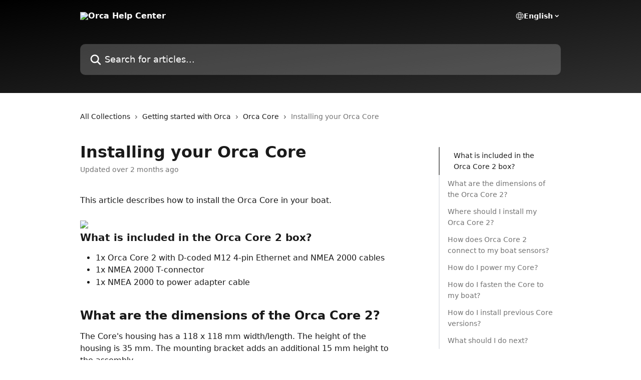

--- FILE ---
content_type: text/html; charset=utf-8
request_url: https://help.getorca.com/en/articles/6533592-installing-your-orca-core
body_size: 22004
content:
<!DOCTYPE html><html lang="en"><head><meta charSet="utf-8" data-next-head=""/><title data-next-head="">Installing your Orca Core | Orca Help Center</title><meta property="og:title" content="Installing your Orca Core | Orca Help Center" data-next-head=""/><meta name="twitter:title" content="Installing your Orca Core | Orca Help Center" data-next-head=""/><meta property="og:description" content="" data-next-head=""/><meta name="twitter:description" content="" data-next-head=""/><meta name="description" content="" data-next-head=""/><meta property="og:type" content="article" data-next-head=""/><meta name="robots" content="all" data-next-head=""/><meta name="viewport" content="width=device-width, initial-scale=1" data-next-head=""/><link href="https://intercom.help/getorca/assets/favicon" rel="icon" data-next-head=""/><link rel="canonical" href="https://help.getorca.com/en/articles/6533592-installing-your-orca-core" data-next-head=""/><link rel="alternate" href="https://help.getorca.com/en/articles/6533592-installing-your-orca-core" hrefLang="en" data-next-head=""/><link rel="alternate" href="https://help.getorca.com/en/articles/6533592-installing-your-orca-core" hrefLang="x-default" data-next-head=""/><link nonce="CxkozEUqM2IbVxcz+uWjtsEyV+QQ1tzC2aQvYrBtohk=" rel="preload" href="https://static.intercomassets.com/_next/static/css/3141721a1e975790.css" as="style"/><link nonce="CxkozEUqM2IbVxcz+uWjtsEyV+QQ1tzC2aQvYrBtohk=" rel="stylesheet" href="https://static.intercomassets.com/_next/static/css/3141721a1e975790.css" data-n-g=""/><noscript data-n-css="CxkozEUqM2IbVxcz+uWjtsEyV+QQ1tzC2aQvYrBtohk="></noscript><script defer="" nonce="CxkozEUqM2IbVxcz+uWjtsEyV+QQ1tzC2aQvYrBtohk=" nomodule="" src="https://static.intercomassets.com/_next/static/chunks/polyfills-42372ed130431b0a.js"></script><script defer="" src="https://static.intercomassets.com/_next/static/chunks/7506.a4d4b38169fb1abb.js" nonce="CxkozEUqM2IbVxcz+uWjtsEyV+QQ1tzC2aQvYrBtohk="></script><script src="https://static.intercomassets.com/_next/static/chunks/webpack-9467db35ebb51a5b.js" nonce="CxkozEUqM2IbVxcz+uWjtsEyV+QQ1tzC2aQvYrBtohk=" defer=""></script><script src="https://static.intercomassets.com/_next/static/chunks/framework-1f1b8d38c1d86c61.js" nonce="CxkozEUqM2IbVxcz+uWjtsEyV+QQ1tzC2aQvYrBtohk=" defer=""></script><script src="https://static.intercomassets.com/_next/static/chunks/main-2c5e5f2c49cfa8a6.js" nonce="CxkozEUqM2IbVxcz+uWjtsEyV+QQ1tzC2aQvYrBtohk=" defer=""></script><script src="https://static.intercomassets.com/_next/static/chunks/pages/_app-eeb3563fd84abde7.js" nonce="CxkozEUqM2IbVxcz+uWjtsEyV+QQ1tzC2aQvYrBtohk=" defer=""></script><script src="https://static.intercomassets.com/_next/static/chunks/d0502abb-aa607f45f5026044.js" nonce="CxkozEUqM2IbVxcz+uWjtsEyV+QQ1tzC2aQvYrBtohk=" defer=""></script><script src="https://static.intercomassets.com/_next/static/chunks/6190-ef428f6633b5a03f.js" nonce="CxkozEUqM2IbVxcz+uWjtsEyV+QQ1tzC2aQvYrBtohk=" defer=""></script><script src="https://static.intercomassets.com/_next/static/chunks/5729-6d79ddfe1353a77c.js" nonce="CxkozEUqM2IbVxcz+uWjtsEyV+QQ1tzC2aQvYrBtohk=" defer=""></script><script src="https://static.intercomassets.com/_next/static/chunks/296-7834dcf3444315af.js" nonce="CxkozEUqM2IbVxcz+uWjtsEyV+QQ1tzC2aQvYrBtohk=" defer=""></script><script src="https://static.intercomassets.com/_next/static/chunks/4835-9db7cd232aae5617.js" nonce="CxkozEUqM2IbVxcz+uWjtsEyV+QQ1tzC2aQvYrBtohk=" defer=""></script><script src="https://static.intercomassets.com/_next/static/chunks/2735-8954effe331a5dbf.js" nonce="CxkozEUqM2IbVxcz+uWjtsEyV+QQ1tzC2aQvYrBtohk=" defer=""></script><script src="https://static.intercomassets.com/_next/static/chunks/pages/%5BhelpCenterIdentifier%5D/%5Blocale%5D/articles/%5BarticleSlug%5D-cb17d809302ca462.js" nonce="CxkozEUqM2IbVxcz+uWjtsEyV+QQ1tzC2aQvYrBtohk=" defer=""></script><script src="https://static.intercomassets.com/_next/static/q6-H78BUaZoMFb5mLFXsB/_buildManifest.js" nonce="CxkozEUqM2IbVxcz+uWjtsEyV+QQ1tzC2aQvYrBtohk=" defer=""></script><script src="https://static.intercomassets.com/_next/static/q6-H78BUaZoMFb5mLFXsB/_ssgManifest.js" nonce="CxkozEUqM2IbVxcz+uWjtsEyV+QQ1tzC2aQvYrBtohk=" defer=""></script><meta name="sentry-trace" content="9a19fb5161ad4ed989f92ee478f16d21-70503b26974fc425-0"/><meta name="baggage" content="sentry-environment=production,sentry-release=ea9fe877243eed5ba8f1a47418a175aad6af4299,sentry-public_key=187f842308a64dea9f1f64d4b1b9c298,sentry-trace_id=9a19fb5161ad4ed989f92ee478f16d21,sentry-org_id=2129,sentry-sampled=false,sentry-sample_rand=0.68573181262063,sentry-sample_rate=0"/><style id="__jsx-793127103">:root{--body-bg: rgb(255, 255, 255);
--body-image: none;
--body-bg-rgb: 255, 255, 255;
--body-border: rgb(230, 230, 230);
--body-primary-color: #1a1a1a;
--body-secondary-color: #737373;
--body-reaction-bg: rgb(242, 242, 242);
--body-reaction-text-color: rgb(64, 64, 64);
--body-toc-active-border: #737373;
--body-toc-inactive-border: #f2f2f2;
--body-toc-inactive-color: #737373;
--body-toc-active-font-weight: 400;
--body-table-border: rgb(204, 204, 204);
--body-color: hsl(0, 0%, 0%);
--footer-bg: rgb(255, 255, 255);
--footer-image: none;
--footer-border: rgb(230, 230, 230);
--footer-color: hsl(211, 10%, 61%);
--header-bg: none;
--header-image: linear-gradient(to bottom right, #000000,#303030);
--header-color: hsl(0, 0%, 100%);
--collection-card-bg: rgb(255, 255, 255);
--collection-card-image: none;
--collection-card-color: hsl(0, 0%, 0%);
--card-bg: rgb(255, 255, 255);
--card-border-color: rgb(230, 230, 230);
--card-border-inner-radius: 6px;
--card-border-radius: 8px;
--card-shadow: 0 1px 2px 0 rgb(0 0 0 / 0.05);
--search-bar-border-radius: 10px;
--search-bar-width: 100%;
--ticket-blue-bg-color: #dce1f9;
--ticket-blue-text-color: #334bfa;
--ticket-green-bg-color: #d7efdc;
--ticket-green-text-color: #0f7134;
--ticket-orange-bg-color: #ffebdb;
--ticket-orange-text-color: #b24d00;
--ticket-red-bg-color: #ffdbdb;
--ticket-red-text-color: #df2020;
--header-height: 245px;
--header-subheader-background-color: #000000;
--header-subheader-font-color: #FFFFFF;
--content-block-bg: rgb(255, 255, 255);
--content-block-image: none;
--content-block-color: hsl(0, 0%, 10%);
--content-block-button-bg: rgb(51, 75, 250);
--content-block-button-image: none;
--content-block-button-color: hsl(0, 0%, 100%);
--content-block-button-radius: 6px;
--primary-color: hsl(0, 0%, 0%);
--primary-color-alpha-10: hsla(0, 0%, 0%, 0.1);
--primary-color-alpha-60: hsla(0, 0%, 0%, 0.6);
--text-on-primary-color: #ffffff}</style><style id="__jsx-1611979459">:root{--font-family-primary: system-ui, "Segoe UI", "Roboto", "Helvetica", "Arial", sans-serif, "Apple Color Emoji", "Segoe UI Emoji", "Segoe UI Symbol"}</style><style id="__jsx-2466147061">:root{--font-family-secondary: system-ui, "Segoe UI", "Roboto", "Helvetica", "Arial", sans-serif, "Apple Color Emoji", "Segoe UI Emoji", "Segoe UI Symbol"}</style><style id="__jsx-cf6f0ea00fa5c760">.fade-background.jsx-cf6f0ea00fa5c760{background:radial-gradient(333.38%100%at 50%0%,rgba(var(--body-bg-rgb),0)0%,rgba(var(--body-bg-rgb),.00925356)11.67%,rgba(var(--body-bg-rgb),.0337355)21.17%,rgba(var(--body-bg-rgb),.0718242)28.85%,rgba(var(--body-bg-rgb),.121898)35.03%,rgba(var(--body-bg-rgb),.182336)40.05%,rgba(var(--body-bg-rgb),.251516)44.25%,rgba(var(--body-bg-rgb),.327818)47.96%,rgba(var(--body-bg-rgb),.409618)51.51%,rgba(var(--body-bg-rgb),.495297)55.23%,rgba(var(--body-bg-rgb),.583232)59.47%,rgba(var(--body-bg-rgb),.671801)64.55%,rgba(var(--body-bg-rgb),.759385)70.81%,rgba(var(--body-bg-rgb),.84436)78.58%,rgba(var(--body-bg-rgb),.9551)88.2%,rgba(var(--body-bg-rgb),1)100%),var(--header-image),var(--header-bg);background-size:cover;background-position-x:center}</style><style id="__jsx-27f84a20f81f6ce9">.table-of-contents::-webkit-scrollbar{width:8px}.table-of-contents::-webkit-scrollbar-thumb{background-color:#f2f2f2;border-radius:8px}</style><style id="__jsx-a49d9ef8a9865a27">.table_of_contents.jsx-a49d9ef8a9865a27{max-width:260px;min-width:260px}</style><style id="__jsx-62724fba150252e0">.related_articles section a{color:initial}</style><style id="__jsx-4bed0c08ce36899e">.article_body a:not(.intercom-h2b-button){color:var(--primary-color)}article a.intercom-h2b-button{background-color:var(--primary-color);border:0}.zendesk-article table{overflow-x:scroll!important;display:block!important;height:auto!important}.intercom-interblocks-unordered-nested-list ul,.intercom-interblocks-ordered-nested-list ol{margin-top:16px;margin-bottom:16px}.intercom-interblocks-unordered-nested-list ul .intercom-interblocks-unordered-nested-list ul,.intercom-interblocks-unordered-nested-list ul .intercom-interblocks-ordered-nested-list ol,.intercom-interblocks-ordered-nested-list ol .intercom-interblocks-ordered-nested-list ol,.intercom-interblocks-ordered-nested-list ol .intercom-interblocks-unordered-nested-list ul{margin-top:0;margin-bottom:0}.intercom-interblocks-image a:focus{outline-offset:3px}</style></head><body><div id="__next"><div dir="ltr" class="h-full w-full"><a href="#main-content" class="sr-only font-bold text-header-color focus:not-sr-only focus:absolute focus:left-4 focus:top-4 focus:z-50" aria-roledescription="Link, Press control-option-right-arrow to exit">Skip to main content</a><main class="header__lite"><header id="header" data-testid="header" class="jsx-cf6f0ea00fa5c760 flex flex-col text-header-color"><div class="jsx-cf6f0ea00fa5c760 relative flex grow flex-col mb-9 bg-header-bg bg-header-image bg-cover bg-center pb-9"><div id="sr-announcement" aria-live="polite" class="jsx-cf6f0ea00fa5c760 sr-only"></div><div class="jsx-cf6f0ea00fa5c760 flex h-full flex-col items-center marker:shrink-0"><section class="relative flex w-full flex-col mb-6 pb-6"><div class="header__meta_wrapper flex justify-center px-5 pt-6 leading-none sm:px-10"><div class="flex items-center w-240" data-testid="subheader-container"><div class="mo__body header__site_name"><div class="header__logo"><a href="/en/"><img src="https://downloads.intercomcdn.com/i/o/341958/8da342d5c890859b987ea951/37c18db44110a847771a0b509df97d27.png" height="74" alt="Orca Help Center"/></a></div></div><div><div class="flex items-center font-semibold"><div class="flex items-center md:hidden" data-testid="small-screen-children"><button class="flex items-center border-none bg-transparent px-1.5" data-testid="hamburger-menu-button" aria-label="Open menu"><svg width="24" height="24" viewBox="0 0 16 16" xmlns="http://www.w3.org/2000/svg" class="fill-current"><path d="M1.86861 2C1.38889 2 1 2.3806 1 2.85008C1 3.31957 1.38889 3.70017 1.86861 3.70017H14.1314C14.6111 3.70017 15 3.31957 15 2.85008C15 2.3806 14.6111 2 14.1314 2H1.86861Z"></path><path d="M1 8C1 7.53051 1.38889 7.14992 1.86861 7.14992H14.1314C14.6111 7.14992 15 7.53051 15 8C15 8.46949 14.6111 8.85008 14.1314 8.85008H1.86861C1.38889 8.85008 1 8.46949 1 8Z"></path><path d="M1 13.1499C1 12.6804 1.38889 12.2998 1.86861 12.2998H14.1314C14.6111 12.2998 15 12.6804 15 13.1499C15 13.6194 14.6111 14 14.1314 14H1.86861C1.38889 14 1 13.6194 1 13.1499Z"></path></svg></button><div class="fixed right-0 top-0 z-50 h-full w-full hidden" data-testid="hamburger-menu"><div class="flex h-full w-full justify-end bg-black bg-opacity-30"><div class="flex h-fit w-full flex-col bg-white opacity-100 sm:h-full sm:w-1/2"><button class="text-body-font flex items-center self-end border-none bg-transparent pr-6 pt-6" data-testid="hamburger-menu-close-button" aria-label="Close menu"><svg width="24" height="24" viewBox="0 0 16 16" xmlns="http://www.w3.org/2000/svg"><path d="M3.5097 3.5097C3.84165 3.17776 4.37984 3.17776 4.71178 3.5097L7.99983 6.79775L11.2879 3.5097C11.6198 3.17776 12.158 3.17776 12.49 3.5097C12.8219 3.84165 12.8219 4.37984 12.49 4.71178L9.20191 7.99983L12.49 11.2879C12.8219 11.6198 12.8219 12.158 12.49 12.49C12.158 12.8219 11.6198 12.8219 11.2879 12.49L7.99983 9.20191L4.71178 12.49C4.37984 12.8219 3.84165 12.8219 3.5097 12.49C3.17776 12.158 3.17776 11.6198 3.5097 11.2879L6.79775 7.99983L3.5097 4.71178C3.17776 4.37984 3.17776 3.84165 3.5097 3.5097Z"></path></svg></button><nav class="flex flex-col pl-4 text-black"><div class="relative cursor-pointer has-[:focus]:outline"><select class="peer absolute z-10 block h-6 w-full cursor-pointer opacity-0 md:text-base" aria-label="Change language" id="language-selector"><option value="/en/articles/6533592-installing-your-orca-core" class="text-black" selected="">English</option></select><div class="mb-10 ml-5 flex items-center gap-1 text-md hover:opacity-80 peer-hover:opacity-80 md:m-0 md:ml-3 md:text-base" aria-hidden="true"><svg id="locale-picker-globe" width="16" height="16" viewBox="0 0 16 16" fill="none" xmlns="http://www.w3.org/2000/svg" class="shrink-0" aria-hidden="true"><path d="M8 15C11.866 15 15 11.866 15 8C15 4.13401 11.866 1 8 1C4.13401 1 1 4.13401 1 8C1 11.866 4.13401 15 8 15Z" stroke="currentColor" stroke-linecap="round" stroke-linejoin="round"></path><path d="M8 15C9.39949 15 10.534 11.866 10.534 8C10.534 4.13401 9.39949 1 8 1C6.60051 1 5.466 4.13401 5.466 8C5.466 11.866 6.60051 15 8 15Z" stroke="currentColor" stroke-linecap="round" stroke-linejoin="round"></path><path d="M1.448 5.75989H14.524" stroke="currentColor" stroke-linecap="round" stroke-linejoin="round"></path><path d="M1.448 10.2402H14.524" stroke="currentColor" stroke-linecap="round" stroke-linejoin="round"></path></svg>English<svg id="locale-picker-arrow" width="16" height="16" viewBox="0 0 16 16" fill="none" xmlns="http://www.w3.org/2000/svg" class="shrink-0" aria-hidden="true"><path d="M5 6.5L8.00093 9.5L11 6.50187" stroke="currentColor" stroke-width="1.5" stroke-linecap="round" stroke-linejoin="round"></path></svg></div></div></nav></div></div></div></div><nav class="hidden items-center md:flex" data-testid="large-screen-children"><div class="relative cursor-pointer has-[:focus]:outline"><select class="peer absolute z-10 block h-6 w-full cursor-pointer opacity-0 md:text-base" aria-label="Change language" id="language-selector"><option value="/en/articles/6533592-installing-your-orca-core" class="text-black" selected="">English</option></select><div class="mb-10 ml-5 flex items-center gap-1 text-md hover:opacity-80 peer-hover:opacity-80 md:m-0 md:ml-3 md:text-base" aria-hidden="true"><svg id="locale-picker-globe" width="16" height="16" viewBox="0 0 16 16" fill="none" xmlns="http://www.w3.org/2000/svg" class="shrink-0" aria-hidden="true"><path d="M8 15C11.866 15 15 11.866 15 8C15 4.13401 11.866 1 8 1C4.13401 1 1 4.13401 1 8C1 11.866 4.13401 15 8 15Z" stroke="currentColor" stroke-linecap="round" stroke-linejoin="round"></path><path d="M8 15C9.39949 15 10.534 11.866 10.534 8C10.534 4.13401 9.39949 1 8 1C6.60051 1 5.466 4.13401 5.466 8C5.466 11.866 6.60051 15 8 15Z" stroke="currentColor" stroke-linecap="round" stroke-linejoin="round"></path><path d="M1.448 5.75989H14.524" stroke="currentColor" stroke-linecap="round" stroke-linejoin="round"></path><path d="M1.448 10.2402H14.524" stroke="currentColor" stroke-linecap="round" stroke-linejoin="round"></path></svg>English<svg id="locale-picker-arrow" width="16" height="16" viewBox="0 0 16 16" fill="none" xmlns="http://www.w3.org/2000/svg" class="shrink-0" aria-hidden="true"><path d="M5 6.5L8.00093 9.5L11 6.50187" stroke="currentColor" stroke-width="1.5" stroke-linecap="round" stroke-linejoin="round"></path></svg></div></div></nav></div></div></div></div></section><section class="relative mx-5 flex h-full w-full flex-col items-center px-5 sm:px-10"><div class="flex h-full max-w-full flex-col w-240 justify-center" data-testid="main-header-container"><div id="search-bar" class="relative w-full"><form action="/en/" autoComplete="off"><div class="flex w-full flex-col items-start"><div class="relative flex w-full sm:w-search-bar"><label for="search-input" class="sr-only">Search for articles...</label><input id="search-input" type="text" autoComplete="off" class="peer w-full rounded-search-bar border border-black-alpha-8 bg-white-alpha-20 p-4 ps-12 font-secondary text-lg text-header-color shadow-search-bar outline-none transition ease-linear placeholder:text-header-color hover:bg-white-alpha-27 hover:shadow-search-bar-hover focus:border-transparent focus:bg-white focus:text-black-10 focus:shadow-search-bar-focused placeholder:focus:text-black-45" placeholder="Search for articles..." name="q" aria-label="Search for articles..." value=""/><div class="absolute inset-y-0 start-0 flex items-center fill-header-color peer-focus-visible:fill-black-45 pointer-events-none ps-5"><svg width="22" height="21" viewBox="0 0 22 21" xmlns="http://www.w3.org/2000/svg" class="fill-inherit" aria-hidden="true"><path fill-rule="evenodd" clip-rule="evenodd" d="M3.27485 8.7001C3.27485 5.42781 5.92757 2.7751 9.19985 2.7751C12.4721 2.7751 15.1249 5.42781 15.1249 8.7001C15.1249 11.9724 12.4721 14.6251 9.19985 14.6251C5.92757 14.6251 3.27485 11.9724 3.27485 8.7001ZM9.19985 0.225098C4.51924 0.225098 0.724854 4.01948 0.724854 8.7001C0.724854 13.3807 4.51924 17.1751 9.19985 17.1751C11.0802 17.1751 12.8176 16.5627 14.2234 15.5265L19.0981 20.4013C19.5961 20.8992 20.4033 20.8992 20.9013 20.4013C21.3992 19.9033 21.3992 19.0961 20.9013 18.5981L16.0264 13.7233C17.0625 12.3176 17.6749 10.5804 17.6749 8.7001C17.6749 4.01948 13.8805 0.225098 9.19985 0.225098Z"></path></svg></div></div></div></form></div></div></section></div></div></header><div class="z-1 flex shrink-0 grow basis-auto justify-center px-5 sm:px-10"><section data-testid="main-content" id="main-content" class="max-w-full w-240"><section data-testid="article-section" class="section section__article"><div class="flex-row-reverse justify-between flex"><div class="jsx-a49d9ef8a9865a27 w-61 sticky top-8 ml-7 max-w-61 self-start max-lg:hidden mt-16"><div class="jsx-27f84a20f81f6ce9 table-of-contents max-h-[calc(100vh-96px)] overflow-y-auto rounded-2xl text-body-primary-color hover:text-primary max-lg:border max-lg:border-solid max-lg:border-body-border max-lg:shadow-solid-1"><div data-testid="toc-dropdown" class="jsx-27f84a20f81f6ce9 hidden cursor-pointer justify-between border-b max-lg:flex max-lg:flex-row max-lg:border-x-0 max-lg:border-t-0 max-lg:border-solid max-lg:border-b-body-border"><div class="jsx-27f84a20f81f6ce9 my-2 max-lg:pl-4">Table of contents</div><div class="jsx-27f84a20f81f6ce9 "><svg class="ml-2 mr-4 mt-3 transition-transform" transform="rotate(180)" width="16" height="16" fill="none" xmlns="http://www.w3.org/2000/svg"><path fill-rule="evenodd" clip-rule="evenodd" d="M3.93353 5.93451C4.24595 5.62209 4.75248 5.62209 5.0649 5.93451L7.99922 8.86882L10.9335 5.93451C11.246 5.62209 11.7525 5.62209 12.0649 5.93451C12.3773 6.24693 12.3773 6.75346 12.0649 7.06588L8.5649 10.5659C8.25249 10.8783 7.74595 10.8783 7.43353 10.5659L3.93353 7.06588C3.62111 6.75346 3.62111 6.24693 3.93353 5.93451Z" fill="currentColor"></path></svg></div></div><div data-testid="toc-body" class="jsx-27f84a20f81f6ce9 my-2"><section data-testid="toc-section-0" class="jsx-27f84a20f81f6ce9 flex border-y-0 border-e-0 border-s-2 border-solid py-1.5 max-lg:border-none border-body-toc-active-border px-7"><a id="#h_65241edef9" href="#h_65241edef9" data-testid="toc-link-0" class="jsx-27f84a20f81f6ce9 w-full no-underline hover:text-body-primary-color max-lg:inline-block max-lg:text-body-primary-color max-lg:hover:text-primary lg:text-base font-toc-active text-body-primary-color"></a></section><section data-testid="toc-section-1" class="jsx-27f84a20f81f6ce9 flex border-y-0 border-e-0 border-s-2 border-solid py-1.5 max-lg:border-none px-4"><a id="#h_dc0493d0ea" href="#h_dc0493d0ea" data-testid="toc-link-1" class="jsx-27f84a20f81f6ce9 w-full no-underline hover:text-body-primary-color max-lg:inline-block max-lg:text-body-primary-color max-lg:hover:text-primary lg:text-base text-body-toc-inactive-color"></a></section><section data-testid="toc-section-2" class="jsx-27f84a20f81f6ce9 flex border-y-0 border-e-0 border-s-2 border-solid py-1.5 max-lg:border-none px-4"><a id="#h_2b5d03bbfc" href="#h_2b5d03bbfc" data-testid="toc-link-2" class="jsx-27f84a20f81f6ce9 w-full no-underline hover:text-body-primary-color max-lg:inline-block max-lg:text-body-primary-color max-lg:hover:text-primary lg:text-base text-body-toc-inactive-color"></a></section><section data-testid="toc-section-3" class="jsx-27f84a20f81f6ce9 flex border-y-0 border-e-0 border-s-2 border-solid py-1.5 max-lg:border-none px-4"><a id="#h_a68be0c4ea" href="#h_a68be0c4ea" data-testid="toc-link-3" class="jsx-27f84a20f81f6ce9 w-full no-underline hover:text-body-primary-color max-lg:inline-block max-lg:text-body-primary-color max-lg:hover:text-primary lg:text-base text-body-toc-inactive-color"></a></section><section data-testid="toc-section-4" class="jsx-27f84a20f81f6ce9 flex border-y-0 border-e-0 border-s-2 border-solid py-1.5 max-lg:border-none px-4"><a id="#h_2dd61b9e5f" href="#h_2dd61b9e5f" data-testid="toc-link-4" class="jsx-27f84a20f81f6ce9 w-full no-underline hover:text-body-primary-color max-lg:inline-block max-lg:text-body-primary-color max-lg:hover:text-primary lg:text-base text-body-toc-inactive-color"></a></section><section data-testid="toc-section-5" class="jsx-27f84a20f81f6ce9 flex border-y-0 border-e-0 border-s-2 border-solid py-1.5 max-lg:border-none px-4"><a id="#h_1cd3435206" href="#h_1cd3435206" data-testid="toc-link-5" class="jsx-27f84a20f81f6ce9 w-full no-underline hover:text-body-primary-color max-lg:inline-block max-lg:text-body-primary-color max-lg:hover:text-primary lg:text-base text-body-toc-inactive-color"></a></section><section data-testid="toc-section-6" class="jsx-27f84a20f81f6ce9 flex border-y-0 border-e-0 border-s-2 border-solid py-1.5 max-lg:border-none px-4"><a id="#h_e718aae427" href="#h_e718aae427" data-testid="toc-link-6" class="jsx-27f84a20f81f6ce9 w-full no-underline hover:text-body-primary-color max-lg:inline-block max-lg:text-body-primary-color max-lg:hover:text-primary lg:text-base text-body-toc-inactive-color"></a></section><section data-testid="toc-section-7" class="jsx-27f84a20f81f6ce9 flex border-y-0 border-e-0 border-s-2 border-solid py-1.5 max-lg:border-none px-4"><a id="#h_6bfbd443ae" href="#h_6bfbd443ae" data-testid="toc-link-7" class="jsx-27f84a20f81f6ce9 w-full no-underline hover:text-body-primary-color max-lg:inline-block max-lg:text-body-primary-color max-lg:hover:text-primary lg:text-base text-body-toc-inactive-color"></a></section></div></div></div><div class="relative z-3 w-full lg:max-w-160 "><div class="flex pb-6 max-md:pb-2 lg:max-w-160"><div tabindex="-1" class="focus:outline-none"><div class="flex flex-wrap items-baseline pb-4 text-base" tabindex="0" role="navigation" aria-label="Breadcrumb"><a href="/en/" class="pr-2 text-body-primary-color no-underline hover:text-body-secondary-color">All Collections</a><div class="pr-2" aria-hidden="true"><svg width="6" height="10" viewBox="0 0 6 10" class="block h-2 w-2 fill-body-secondary-color rtl:rotate-180" xmlns="http://www.w3.org/2000/svg"><path fill-rule="evenodd" clip-rule="evenodd" d="M0.648862 0.898862C0.316916 1.23081 0.316916 1.769 0.648862 2.10094L3.54782 4.9999L0.648862 7.89886C0.316916 8.23081 0.316917 8.769 0.648862 9.10094C0.980808 9.43289 1.519 9.43289 1.85094 9.10094L5.35094 5.60094C5.68289 5.269 5.68289 4.73081 5.35094 4.39886L1.85094 0.898862C1.519 0.566916 0.980807 0.566916 0.648862 0.898862Z"></path></svg></div><a href="https://help.getorca.com/en/collections/3556979-getting-started-with-orca" class="pr-2 text-body-primary-color no-underline hover:text-body-secondary-color" data-testid="breadcrumb-0">Getting started with Orca</a><div class="pr-2" aria-hidden="true"><svg width="6" height="10" viewBox="0 0 6 10" class="block h-2 w-2 fill-body-secondary-color rtl:rotate-180" xmlns="http://www.w3.org/2000/svg"><path fill-rule="evenodd" clip-rule="evenodd" d="M0.648862 0.898862C0.316916 1.23081 0.316916 1.769 0.648862 2.10094L3.54782 4.9999L0.648862 7.89886C0.316916 8.23081 0.316917 8.769 0.648862 9.10094C0.980808 9.43289 1.519 9.43289 1.85094 9.10094L5.35094 5.60094C5.68289 5.269 5.68289 4.73081 5.35094 4.39886L1.85094 0.898862C1.519 0.566916 0.980807 0.566916 0.648862 0.898862Z"></path></svg></div><a href="https://help.getorca.com/en/collections/3620169-orca-core" class="pr-2 text-body-primary-color no-underline hover:text-body-secondary-color" data-testid="breadcrumb-1">Orca Core</a><div class="pr-2" aria-hidden="true"><svg width="6" height="10" viewBox="0 0 6 10" class="block h-2 w-2 fill-body-secondary-color rtl:rotate-180" xmlns="http://www.w3.org/2000/svg"><path fill-rule="evenodd" clip-rule="evenodd" d="M0.648862 0.898862C0.316916 1.23081 0.316916 1.769 0.648862 2.10094L3.54782 4.9999L0.648862 7.89886C0.316916 8.23081 0.316917 8.769 0.648862 9.10094C0.980808 9.43289 1.519 9.43289 1.85094 9.10094L5.35094 5.60094C5.68289 5.269 5.68289 4.73081 5.35094 4.39886L1.85094 0.898862C1.519 0.566916 0.980807 0.566916 0.648862 0.898862Z"></path></svg></div><div class="text-body-secondary-color">Installing your Orca Core</div></div></div></div><div class=""><div class="article intercom-force-break"><div class="mb-10 max-lg:mb-6"><div class="flex flex-col gap-4"><div class="flex flex-col"><h1 class="mb-1 font-primary text-2xl font-bold leading-10 text-body-primary-color">Installing your Orca Core</h1></div><div class="avatar"><div class="avatar__info -mt-0.5 text-base"><span class="text-body-secondary-color"> <!-- -->Updated over 2 months ago</span></div></div></div></div><div class="jsx-4bed0c08ce36899e flex-col"><div class="jsx-4bed0c08ce36899e mb-7 ml-0 text-md max-messenger:mb-6 lg:hidden"><div class="jsx-27f84a20f81f6ce9 table-of-contents max-h-[calc(100vh-96px)] overflow-y-auto rounded-2xl text-body-primary-color hover:text-primary max-lg:border max-lg:border-solid max-lg:border-body-border max-lg:shadow-solid-1"><div data-testid="toc-dropdown" class="jsx-27f84a20f81f6ce9 hidden cursor-pointer justify-between border-b max-lg:flex max-lg:flex-row max-lg:border-x-0 max-lg:border-t-0 max-lg:border-solid max-lg:border-b-body-border border-b-0"><div class="jsx-27f84a20f81f6ce9 my-2 max-lg:pl-4">Table of contents</div><div class="jsx-27f84a20f81f6ce9 "><svg class="ml-2 mr-4 mt-3 transition-transform" transform="" width="16" height="16" fill="none" xmlns="http://www.w3.org/2000/svg"><path fill-rule="evenodd" clip-rule="evenodd" d="M3.93353 5.93451C4.24595 5.62209 4.75248 5.62209 5.0649 5.93451L7.99922 8.86882L10.9335 5.93451C11.246 5.62209 11.7525 5.62209 12.0649 5.93451C12.3773 6.24693 12.3773 6.75346 12.0649 7.06588L8.5649 10.5659C8.25249 10.8783 7.74595 10.8783 7.43353 10.5659L3.93353 7.06588C3.62111 6.75346 3.62111 6.24693 3.93353 5.93451Z" fill="currentColor"></path></svg></div></div><div data-testid="toc-body" class="jsx-27f84a20f81f6ce9 hidden my-2"><section data-testid="toc-section-0" class="jsx-27f84a20f81f6ce9 flex border-y-0 border-e-0 border-s-2 border-solid py-1.5 max-lg:border-none border-body-toc-active-border px-7"><a id="#h_65241edef9" href="#h_65241edef9" data-testid="toc-link-0" class="jsx-27f84a20f81f6ce9 w-full no-underline hover:text-body-primary-color max-lg:inline-block max-lg:text-body-primary-color max-lg:hover:text-primary lg:text-base font-toc-active text-body-primary-color"></a></section><section data-testid="toc-section-1" class="jsx-27f84a20f81f6ce9 flex border-y-0 border-e-0 border-s-2 border-solid py-1.5 max-lg:border-none px-4"><a id="#h_dc0493d0ea" href="#h_dc0493d0ea" data-testid="toc-link-1" class="jsx-27f84a20f81f6ce9 w-full no-underline hover:text-body-primary-color max-lg:inline-block max-lg:text-body-primary-color max-lg:hover:text-primary lg:text-base text-body-toc-inactive-color"></a></section><section data-testid="toc-section-2" class="jsx-27f84a20f81f6ce9 flex border-y-0 border-e-0 border-s-2 border-solid py-1.5 max-lg:border-none px-4"><a id="#h_2b5d03bbfc" href="#h_2b5d03bbfc" data-testid="toc-link-2" class="jsx-27f84a20f81f6ce9 w-full no-underline hover:text-body-primary-color max-lg:inline-block max-lg:text-body-primary-color max-lg:hover:text-primary lg:text-base text-body-toc-inactive-color"></a></section><section data-testid="toc-section-3" class="jsx-27f84a20f81f6ce9 flex border-y-0 border-e-0 border-s-2 border-solid py-1.5 max-lg:border-none px-4"><a id="#h_a68be0c4ea" href="#h_a68be0c4ea" data-testid="toc-link-3" class="jsx-27f84a20f81f6ce9 w-full no-underline hover:text-body-primary-color max-lg:inline-block max-lg:text-body-primary-color max-lg:hover:text-primary lg:text-base text-body-toc-inactive-color"></a></section><section data-testid="toc-section-4" class="jsx-27f84a20f81f6ce9 flex border-y-0 border-e-0 border-s-2 border-solid py-1.5 max-lg:border-none px-4"><a id="#h_2dd61b9e5f" href="#h_2dd61b9e5f" data-testid="toc-link-4" class="jsx-27f84a20f81f6ce9 w-full no-underline hover:text-body-primary-color max-lg:inline-block max-lg:text-body-primary-color max-lg:hover:text-primary lg:text-base text-body-toc-inactive-color"></a></section><section data-testid="toc-section-5" class="jsx-27f84a20f81f6ce9 flex border-y-0 border-e-0 border-s-2 border-solid py-1.5 max-lg:border-none px-4"><a id="#h_1cd3435206" href="#h_1cd3435206" data-testid="toc-link-5" class="jsx-27f84a20f81f6ce9 w-full no-underline hover:text-body-primary-color max-lg:inline-block max-lg:text-body-primary-color max-lg:hover:text-primary lg:text-base text-body-toc-inactive-color"></a></section><section data-testid="toc-section-6" class="jsx-27f84a20f81f6ce9 flex border-y-0 border-e-0 border-s-2 border-solid py-1.5 max-lg:border-none px-4"><a id="#h_e718aae427" href="#h_e718aae427" data-testid="toc-link-6" class="jsx-27f84a20f81f6ce9 w-full no-underline hover:text-body-primary-color max-lg:inline-block max-lg:text-body-primary-color max-lg:hover:text-primary lg:text-base text-body-toc-inactive-color"></a></section><section data-testid="toc-section-7" class="jsx-27f84a20f81f6ce9 flex border-y-0 border-e-0 border-s-2 border-solid py-1.5 max-lg:border-none px-4"><a id="#h_6bfbd443ae" href="#h_6bfbd443ae" data-testid="toc-link-7" class="jsx-27f84a20f81f6ce9 w-full no-underline hover:text-body-primary-color max-lg:inline-block max-lg:text-body-primary-color max-lg:hover:text-primary lg:text-base text-body-toc-inactive-color"></a></section></div></div></div><div class="jsx-4bed0c08ce36899e article_body"><article class="jsx-4bed0c08ce36899e "><div class="intercom-interblocks-paragraph no-margin intercom-interblocks-align-left"><p>This article describes how to install the Orca Core in your boat.</p></div><div class="intercom-interblocks-paragraph no-margin intercom-interblocks-align-left"><p> </p></div><div class="intercom-interblocks-image intercom-interblocks-align-left"><a href="https://downloads.intercomcdn.com/i/o/767514328/b6f224b8acceab2af44bde85/Core+Front.png?expires=1768843800&amp;signature=8736391eda9a9ab524af7d390cba9d377640145f5cd1981baeb1ee6d26971137&amp;req=cyYgE8h6noNXFb4f3HP0gJLkzQnDEyG7QoHLpAwV3jh7yUylQ19P9YHqSJV%2B%0A%2Bw6uqZGENouxmzwG%2FQ%3D%3D%0A" target="_blank" rel="noreferrer nofollow noopener"><img src="https://downloads.intercomcdn.com/i/o/767514328/b6f224b8acceab2af44bde85/Core+Front.png?expires=1768843800&amp;signature=8736391eda9a9ab524af7d390cba9d377640145f5cd1981baeb1ee6d26971137&amp;req=cyYgE8h6noNXFb4f3HP0gJLkzQnDEyG7QoHLpAwV3jh7yUylQ19P9YHqSJV%2B%0A%2Bw6uqZGENouxmzwG%2FQ%3D%3D%0A" width="1920" height="1078"/></a></div><div class="intercom-interblocks-subheading intercom-interblocks-align-left"><h2 id="h_65241edef9">What is included in the Orca Core 2 box?</h2></div><div class="intercom-interblocks-unordered-nested-list"><ul><li><div class="intercom-interblocks-paragraph no-margin intercom-interblocks-align-left"><p>1x Orca Core 2 with D-coded M12 4-pin Ethernet and NMEA 2000 cables </p></div></li><li><div class="intercom-interblocks-paragraph no-margin intercom-interblocks-align-left"><p>1x NMEA 2000 T-connector</p></div></li><li><div class="intercom-interblocks-paragraph no-margin intercom-interblocks-align-left"><p>1x NMEA 2000 to power adapter cable</p></div></li></ul></div><div class="intercom-interblocks-paragraph no-margin intercom-interblocks-align-left"><p> </p></div><div class="intercom-interblocks-heading intercom-interblocks-align-left"><h1 id="h_dc0493d0ea">What are the dimensions of the Orca Core 2?</h1></div><div class="intercom-interblocks-paragraph no-margin intercom-interblocks-align-left"><p>The Core&#x27;s housing has a 118 x 118 mm width/length. The height of the housing is 35 mm. The mounting bracket adds an additional 15 mm height to the assembly. </p></div><div class="intercom-interblocks-paragraph no-margin intercom-interblocks-align-left"><p> </p></div><div class="intercom-interblocks-paragraph no-margin intercom-interblocks-align-left"><p> </p></div><div class="intercom-interblocks-heading intercom-interblocks-align-left"><h1 id="h_2b5d03bbfc">Where should I install my Orca Core 2?</h1></div><div class="intercom-interblocks-paragraph no-margin intercom-interblocks-align-left"><p>The Orca Core is waterproof and can be installed inside and outside. It can also be installed horizontally and vertically. When reviewing your installation location, consider the following:</p></div><div class="intercom-interblocks-ordered-nested-list"><ol><li><div class="intercom-interblocks-paragraph no-margin intercom-interblocks-align-left"><p>Install the Core away from other magnetic sources, such as compasses, generators, and other electronics. For the best compass accuracy, install the Core at least 1 meter away from sources of magnetic interference.</p></div></li><li><div class="intercom-interblocks-paragraph no-margin intercom-interblocks-align-left"><p>For best GPS accuracy, install the Core with a free line of sight to the sky. The white side of the Core should face upwards with an unobstructed line of sight to the sky.</p></div></li><li><div class="intercom-interblocks-paragraph no-margin intercom-interblocks-align-left"><p>For the best possible Sailing Computer accuracy, install the Core close to the center of the roll axis in your boat. This is typically along the centerline of the boat, about 0.5-1 meter above the waterline.</p></div></li></ol></div><div class="intercom-interblocks-paragraph no-margin intercom-interblocks-align-left"><p>When selecting an installation location, we recommend powering on the Core at your intended installation location, and verifying the following before fastening the Core: </p></div><div class="intercom-interblocks-ordered-nested-list"><ol><li><div class="intercom-interblocks-paragraph no-margin intercom-interblocks-align-left"><p>You can connect to the Core with all your devices from the helm of your boat.</p></div></li><li><div class="intercom-interblocks-paragraph no-margin intercom-interblocks-align-left"><p>The Core&#x27;s GPS can receive a good reception within 1 and 1/2 minutes after powering on.</p></div></li></ol></div><div class="intercom-interblocks-paragraph no-margin intercom-interblocks-align-left"><p> </p></div><div class="intercom-interblocks-callout" style="background-color:#e8e8e880;border-color:#73737633"><div class="intercom-interblocks-paragraph no-margin intercom-interblocks-align-left"><p>While the Core can be installed in any position, its location and orientation will affect GPS performance. If the Core is installed vertically or does not have a clear view of the sky, GPS accuracy may be compromised. For the best results, follow the positioning guidelines outlined above.</p></div></div><div class="intercom-interblocks-paragraph no-margin intercom-interblocks-align-left"><p> </p></div><div class="intercom-interblocks-callout" style="background-color:#e8e8e880;border-color:#73737633"><div class="intercom-interblocks-paragraph no-margin intercom-interblocks-align-left"><p>For details about connecting a tablet, phone, or Orca Display to your Core, see the <a href="https://help.getorca.com/en/articles/6533864-how-do-i-connect-to-my-orca-core">relevant article</a>.</p></div><div class="intercom-interblocks-paragraph no-margin intercom-interblocks-align-left"><p> </p></div><div class="intercom-interblocks-paragraph no-margin intercom-interblocks-align-left"><p>To check the Core&#x27;s GPS reception, connect the Orca App to your Core, and open Main Menu &gt; My Boat</p></div></div><div class="intercom-interblocks-paragraph no-margin intercom-interblocks-align-left"><p> </p></div><div class="intercom-interblocks-callout" style="background-color:#e8e8e880;border-color:#73737633"><div class="intercom-interblocks-paragraph no-margin intercom-interblocks-align-left"><p>Certain functionality, such as Logbook, requires that the Core has either a GPS fix via its internal GPS or access to the Internet via WiFi or Ethernet plus a GPS fix via a GPS on your NMEA 2000 network. <br/>​<br/>Even if you have a GPS receiver on your NMEA 2000 network, it is recommended to install the Core in a position where it can receive GPS signals.</p></div></div><div class="intercom-interblocks-paragraph no-margin intercom-interblocks-align-left"><p> </p></div><div class="intercom-interblocks-paragraph no-margin intercom-interblocks-align-left"><p> </p></div><div class="intercom-interblocks-heading intercom-interblocks-align-left"><h1 id="h_a68be0c4ea">How does Orca Core 2 connect to my boat sensors? </h1></div><div class="intercom-interblocks-paragraph no-margin intercom-interblocks-align-left"><p>Orca Core 2 has two connectors:<br/>​</p></div><div class="intercom-interblocks-ordered-nested-list"><ol><li><div class="intercom-interblocks-paragraph no-margin intercom-interblocks-align-left"><p>An NMEA 2000 Micro-C male connector that connects to NMEA networks or SeatalkNG networks via an adapter cable</p></div></li><li><div class="intercom-interblocks-paragraph no-margin intercom-interblocks-align-left"><p>A D-coded M12 4-pin Ethernet connector that connects to Ethernet networks for radar and internet connectivity</p></div></li></ol></div><div class="intercom-interblocks-paragraph no-margin intercom-interblocks-align-left"><p>The NMEA connector has 5 pins, while the Ethernet connector has 4 pins. To learn more about different boating networks and how to connect to those, see the <a href="https://getorca.com/blog/boat-network-guide/" rel="nofollow noopener noreferrer" target="_blank">Networking Guide</a>.</p></div><div class="intercom-interblocks-paragraph no-margin intercom-interblocks-align-left"><p> </p></div><div class="intercom-interblocks-paragraph no-margin intercom-interblocks-align-left"><p> </p></div><div class="intercom-interblocks-heading intercom-interblocks-align-left"><h1 id="h_2dd61b9e5f">How do I power my Core?</h1></div><div class="intercom-interblocks-paragraph no-margin intercom-interblocks-align-left"><p>The Orca Core can be powered via your NMEA2000 backbone or a standalone 12/24V DC power supply.</p></div><div class="intercom-interblocks-paragraph no-margin intercom-interblocks-align-left"><p> </p></div><div class="intercom-interblocks-paragraph no-margin intercom-interblocks-align-left"><p><b>Option A: Powering your Orca Core via NMEA 2000</b></p></div><div class="intercom-interblocks-ordered-nested-list"><ol><li><div class="intercom-interblocks-paragraph no-margin intercom-interblocks-align-left"><p>Extend your NMEA 2000 backbone with the supplied T-connector.</p></div></li><li><div class="intercom-interblocks-paragraph no-margin intercom-interblocks-align-left"><p>Connect your Core to the NMEA 2000 backbone to power it on.</p></div></li></ol></div><div class="intercom-interblocks-paragraph no-margin intercom-interblocks-align-left"><p> </p></div><div class="intercom-interblocks-image intercom-interblocks-align-center"><a href="https://downloads.intercomcdn.com/i/o/767566954/2fd135e7f660e1c577786b13/NMEA.png?expires=1768843800&amp;signature=88a6c829d10e605211c8f218d16b1fda7d3bd5750740ba5ed07d268c3ee68693&amp;req=cyYgE894lIRbFb4f3HP0gOyX2BCmw%2BnhuzqVUSxGXER4QiyCBobPz17vIlc8%0A0McqPUeHz8F2o53Zrw%3D%3D%0A" target="_blank" rel="noreferrer nofollow noopener"><img src="https://downloads.intercomcdn.com/i/o/767566954/2fd135e7f660e1c577786b13/NMEA.png?expires=1768843800&amp;signature=88a6c829d10e605211c8f218d16b1fda7d3bd5750740ba5ed07d268c3ee68693&amp;req=cyYgE894lIRbFb4f3HP0gOyX2BCmw%2BnhuzqVUSxGXER4QiyCBobPz17vIlc8%0A0McqPUeHz8F2o53Zrw%3D%3D%0A" width="1243" height="472"/></a></div><div class="intercom-interblocks-paragraph no-margin intercom-interblocks-align-center"><p><i>To the left: NMEA 2000 backbone extended with a free T-connector. To the right: The Core&#x27;s NMEA 2000 connector is added to the network.</i></p></div><div class="intercom-interblocks-paragraph no-margin intercom-interblocks-align-left"><p> </p></div><div class="intercom-interblocks-paragraph no-margin intercom-interblocks-align-left"><p> </p></div><div class="intercom-interblocks-paragraph no-margin intercom-interblocks-align-left"><p><b>Option B: Powering your Orca Core via 12/24V DC power supply</b></p></div><div class="intercom-interblocks-ordered-nested-list"><ol><li><div class="intercom-interblocks-paragraph no-margin intercom-interblocks-align-left"><p>Connect the included Power Adapter Cable to the NMEA 2000 connector of the Core</p></div></li><li><div class="intercom-interblocks-paragraph no-margin intercom-interblocks-align-left"><p>Connect the red lead to the positive terminal and the thin black lead to the negative terminal of a 12/24V DC power supply. The thick black lead should be connected to ground if available.</p></div></li></ol></div><div class="intercom-interblocks-paragraph no-margin intercom-interblocks-align-left"><p> </p></div><div class="intercom-interblocks-paragraph no-margin intercom-interblocks-align-left"><p> </p></div><div class="intercom-interblocks-image intercom-interblocks-align-center"><a href="https://downloads.intercomcdn.com/i/o/767564887/ac949d694fcad61dbabbe623/Skjermbilde+2023-06-20+kl.+14.35.51.png?expires=1768843800&amp;signature=5b74d49c4637e1785b3fb144c8f334bc6bb761a33fda1d63304baada6c4f5bd7&amp;req=cyYgE896lYlYFb4f3HP0gNraHEjDnYfEBxOxtoZbpFB4LzEOMug%2FYVrn3458%0AJF7Q7Lsi5XO4boK3yQ%3D%3D%0A" target="_blank" rel="noreferrer nofollow noopener"><img src="https://downloads.intercomcdn.com/i/o/767564887/ac949d694fcad61dbabbe623/Skjermbilde+2023-06-20+kl.+14.35.51.png?expires=1768843800&amp;signature=5b74d49c4637e1785b3fb144c8f334bc6bb761a33fda1d63304baada6c4f5bd7&amp;req=cyYgE896lYlYFb4f3HP0gNraHEjDnYfEBxOxtoZbpFB4LzEOMug%2FYVrn3458%0AJF7Q7Lsi5XO4boK3yQ%3D%3D%0A" width="1608" height="1170" style="width:400px"/></a></div><div class="intercom-interblocks-paragraph no-margin intercom-interblocks-align-center"><p> </p></div><div class="intercom-interblocks-paragraph no-margin intercom-interblocks-align-left"><p> </p></div><div class="intercom-interblocks-callout" style="background-color:#e8e8e880;border-color:#73737633"><div class="intercom-interblocks-paragraph no-margin intercom-interblocks-align-left"><p>When connected to power, a green light will appear on the Core&#x27;s lid. The light will disappear after 30 seconds.</p></div></div><div class="intercom-interblocks-paragraph no-margin intercom-interblocks-align-left"><p> </p></div><div class="intercom-interblocks-paragraph no-margin intercom-interblocks-align-left"><p> </p></div><div class="intercom-interblocks-heading intercom-interblocks-align-left"><h1 id="h_1cd3435206">How do I fasten the Core to my boat?</h1></div><div class="intercom-interblocks-paragraph no-margin intercom-interblocks-align-left"><p>You can install the Core with the drill-through mount, or via a bonding pad. The bonding pad should not be used for fast-moving powerboats.</p></div><div class="intercom-interblocks-paragraph no-margin intercom-interblocks-align-left"><p> </p></div><div class="intercom-interblocks-paragraph no-margin intercom-interblocks-align-left"><p><b>Installing with the bonding pad</b></p></div><div class="intercom-interblocks-ordered-nested-list"><ol><li><div class="intercom-interblocks-paragraph no-margin intercom-interblocks-align-left"><p>Use a cleaning agent to clean the surface of the Core and the surface of your boat</p></div></li><li><div class="intercom-interblocks-paragraph no-margin intercom-interblocks-align-left"><p>Remove the dark plastic cover on the bonding pad and firmly place the bonding pad on the top of the Core housing</p></div></li><li><div class="intercom-interblocks-paragraph no-margin intercom-interblocks-align-left"><p>Remove the red plastic cover on the bonding pad and firmly place the Core with the bounding pad against the mounting surface</p></div></li><li><div class="intercom-interblocks-paragraph no-margin intercom-interblocks-align-left"><p>[Optional] Unscrew the three M4 torx screws from the Core drill-through mount and remove the drill-through mount for a cleaner installation  </p></div><div class="intercom-interblocks-paragraph no-margin intercom-interblocks-align-left"><p> </p></div></li></ol></div><div class="intercom-interblocks-image intercom-interblocks-align-center"><a href="https://downloads.intercomcdn.com/i/o/767555393/d4da568e90552c07cc864bbc/Photo_2.jpg?expires=1768843800&amp;signature=b50ef2c999f8a645b394769813ca6ea87fcdcea6d3cbbb2a2d98e0be3425b093&amp;req=cyYgE8x7nohcFb4f3HP0gIRLGvO5B1jx1iRPeiHyY1zDTYf9bjTaV09gdrk5%0A9Ywq7KYqO8Dfs8Jing%3D%3D%0A" target="_blank" rel="noreferrer nofollow noopener"><img src="https://downloads.intercomcdn.com/i/o/767555393/d4da568e90552c07cc864bbc/Photo_2.jpg?expires=1768843800&amp;signature=b50ef2c999f8a645b394769813ca6ea87fcdcea6d3cbbb2a2d98e0be3425b093&amp;req=cyYgE8x7nohcFb4f3HP0gIRLGvO5B1jx1iRPeiHyY1zDTYf9bjTaV09gdrk5%0A9Ywq7KYqO8Dfs8Jing%3D%3D%0A" width="1269" height="815" style="width:500px"/></a></div><div class="intercom-interblocks-paragraph no-margin intercom-interblocks-align-center"><p><i>Orca Core installed with the bonding pad. The drill-through mount is removed.</i></p></div><div class="intercom-interblocks-paragraph no-margin intercom-interblocks-align-left"><p> </p></div><div class="intercom-interblocks-paragraph no-margin intercom-interblocks-align-left"><p> </p></div><div class="intercom-interblocks-paragraph no-margin intercom-interblocks-align-left"><p><b>Installing with drill-through mount</b></p></div><div class="intercom-interblocks-ordered-nested-list"><ol><li><div class="intercom-interblocks-paragraph no-margin intercom-interblocks-align-left"><p>Create a Ø 26-30mm hole at your mounting location</p></div></li><li><div class="intercom-interblocks-paragraph no-margin intercom-interblocks-align-left"><p>Guide the Core&#x27;s cables and drill mount through the hole</p></div></li><li><div class="intercom-interblocks-paragraph no-margin intercom-interblocks-align-left"><p>Tighten the locking nut on the back of the core</p></div></li></ol></div><div class="intercom-interblocks-subheading intercom-interblocks-align-left"><h2 id="h_971319d0ac"></h2></div><div class="intercom-interblocks-image intercom-interblocks-align-left"><a href="https://downloads.intercomcdn.com/i/o/767558942/060f6cfbac86b70b06f088f9/Drill+through.png?expires=1768843800&amp;signature=c525e3ec65f2610066f8e42b09a17f655c05446952d504599761aa7753b075ac&amp;req=cyYgE8x2lIVdFb4f3HP0gADwfNf2hIMgFgn9tDyp%2BdrxrBpkM6Fc2FGkja71%0AcWXm7Nnp0R3Nbjo2DQ%3D%3D%0A" target="_blank" rel="noreferrer nofollow noopener"><img src="https://downloads.intercomcdn.com/i/o/767558942/060f6cfbac86b70b06f088f9/Drill+through.png?expires=1768843800&amp;signature=c525e3ec65f2610066f8e42b09a17f655c05446952d504599761aa7753b075ac&amp;req=cyYgE8x2lIVdFb4f3HP0gADwfNf2hIMgFgn9tDyp%2BdrxrBpkM6Fc2FGkja71%0AcWXm7Nnp0R3Nbjo2DQ%3D%3D%0A" width="1490" height="491"/></a></div><div class="intercom-interblocks-paragraph no-margin intercom-interblocks-align-center"><p><i> Orca Core installed with drill-through mount.</i></p></div><div class="intercom-interblocks-paragraph no-margin intercom-interblocks-align-left"><p> </p></div><div class="intercom-interblocks-heading intercom-interblocks-align-left"><h1 id="h_e718aae427">How do I install previous Core versions?</h1></div><div class="intercom-interblocks-paragraph no-margin intercom-interblocks-align-left"><p>Depending on your Core model, your Core may require to be powered via a separate 12/24V power supply. Four models of Orca Core exist, and you can identify the Core based on the number of cables:</p></div><div class="intercom-interblocks-unordered-nested-list"><ul><li><div class="intercom-interblocks-paragraph no-margin intercom-interblocks-align-left"><p>Early Core 1 - has 3 cables: NMEA2000 Micro-C, 12/24V DC power in, and power out for Orca Display 1. This model requires separate power via the power in cable.</p></div></li><li><div class="intercom-interblocks-paragraph no-margin intercom-interblocks-align-left"><p>Core 1 - has 1 cable: NMEA 2000 Micro-C. It is powered via NMEA 2000.</p></div></li><li><div class="intercom-interblocks-paragraph no-margin intercom-interblocks-align-left"><p>Core 2 -  has 2 cables: NMEA 2000 Micro-C and M12 4-pin D Code Ethernet. It is powered via NMEA 2000.</p></div></li><li><div class="intercom-interblocks-paragraph no-margin intercom-interblocks-align-left"><p>Upgraded Core 2 -  has 2 cables: NMEA 2000 Micro-C and M12 4-pin D Code Ethernet. It is powered via NMEA 2000. Format is equal to Core 2 but it features a full electronics redesign for a better performance, check <a href="https://getorca.com/blog/new-orca-core-2/" rel="nofollow noopener noreferrer" target="_blank">our blog post</a>.</p></div></li></ul></div><div class="intercom-interblocks-paragraph no-margin intercom-interblocks-align-left"><p>Core 1, Core 2 and Upgraded Core 2 share the same installation guide, check <a href="#h_a68be0c4ea">sections above</a>. </p></div><div class="intercom-interblocks-paragraph no-margin intercom-interblocks-align-left"><p> </p></div><div class="intercom-interblocks-paragraph no-margin intercom-interblocks-align-left"><p><b>Installing your early Orca Core 1</b></p></div><div class="intercom-interblocks-paragraph no-margin intercom-interblocks-align-left"><p><br/>1. [Optional] Crimp on the supplied Faston Connectors to the exposed wiring on the brown and white power cable.</p></div><div class="intercom-interblocks-paragraph no-margin intercom-interblocks-align-left"><p>2. Connect the brown/red cable to a positive power terminal and the white/black cable to a negative power terminal. The terminal must be able to supply at least 3A and must have a separate fuse.</p></div><div class="intercom-interblocks-paragraph no-margin intercom-interblocks-align-left"><p>3. Extend your NMEA 2000 backbone with the supplied T-connector.</p></div><div class="intercom-interblocks-paragraph no-margin intercom-interblocks-align-left"><p>4. Connect your Core to the NMEA 2000 backbone.</p></div><div class="intercom-interblocks-paragraph no-margin intercom-interblocks-align-left"><p> </p></div><div class="intercom-interblocks-image intercom-interblocks-align-center"><a href="https://downloads.intercomcdn.com/i/o/rgo5g0vn/1380315440/4c03ba9c458b541b476fa5263005/wiring.png?expires=1768843800&amp;signature=1c205bf4bdcc59d2294562184c7d97788bc95a64dcac484aa66e84a0624ab828&amp;req=dSMvFsp%2FmIVbWfMW1HO4zZh1z4ujg%2BaoegbwEcuZ811S29r%2B3f9CFt0I38ZT%0AQAYm94A0X%2FWQJTLdy5w%3D%0A" target="_blank" rel="noreferrer nofollow noopener"><img src="https://downloads.intercomcdn.com/i/o/rgo5g0vn/1380315440/4c03ba9c458b541b476fa5263005/wiring.png?expires=1768843800&amp;signature=1c205bf4bdcc59d2294562184c7d97788bc95a64dcac484aa66e84a0624ab828&amp;req=dSMvFsp%2FmIVbWfMW1HO4zZh1z4ujg%2BaoegbwEcuZ811S29r%2B3f9CFt0I38ZT%0AQAYm94A0X%2FWQJTLdy5w%3D%0A" width="449" height="231"/></a></div><div class="intercom-interblocks-paragraph no-margin intercom-interblocks-align-center"><p><i>Early Orca Core 1 has three cables. The exposed power wires must be connected to a 12/24V power supply to power the Core.</i></p></div><div class="intercom-interblocks-paragraph no-margin intercom-interblocks-align-left"><p> </p></div><div class="intercom-interblocks-paragraph no-margin intercom-interblocks-align-left"><p> </p></div><div class="intercom-interblocks-paragraph no-margin intercom-interblocks-align-left"><p> </p></div><div class="intercom-interblocks-paragraph no-margin intercom-interblocks-align-left"><p> </p></div><div class="intercom-interblocks-paragraph no-margin intercom-interblocks-align-left"><p>Questions about installations or how Orca Core fits into your boat? Reach out to <b><a href="mailto:hello@getorca.com" rel="nofollow noopener noreferrer" target="_blank">hello@getorca.com</a></b></p></div><div class="intercom-interblocks-paragraph no-margin intercom-interblocks-align-left"><p> </p></div><div class="intercom-interblocks-heading intercom-interblocks-align-left"><h1 id="h_6bfbd443ae">What should I do next?</h1></div><div class="intercom-interblocks-paragraph no-margin intercom-interblocks-align-left"><p>If you haven&#x27;t already, read up on how to <a href="https://help.getorca.com/en/articles/6533864-how-do-i-connect-to-my-orca-core">connect to your Core</a> to get started with your Core. </p></div><div class="intercom-interblocks-paragraph no-margin intercom-interblocks-align-left"><p> </p></div><div class="intercom-interblocks-paragraph no-margin intercom-interblocks-align-left"><p>If you have a WiFi or Ethernet network in the boat, you should also <a href="https://help.getorca.com/en/articles/8820369-how-do-i-connect-my-orca-core-to-a-wifi-or-ethernet-network">connect the Core to it</a> for a better experience and cloud functionality such as Remote Access.</p></div><section class="jsx-62724fba150252e0 related_articles my-6"><hr class="jsx-62724fba150252e0 my-6 sm:my-8"/><div class="jsx-62724fba150252e0 mb-3 text-xl font-bold">Related Articles</div><section class="flex flex-col rounded-card border border-solid border-card-border bg-card-bg p-2 sm:p-3"><a class="duration-250 group/article flex flex-row justify-between gap-2 py-2 no-underline transition ease-linear hover:bg-primary-alpha-10 hover:text-primary sm:rounded-card-inner sm:py-3 rounded-card-inner px-3" href="https://help.getorca.com/en/articles/6533610-installing-your-orca-display-1" data-testid="article-link"><div class="flex flex-col p-0"><span class="m-0 text-md text-body-primary-color group-hover/article:text-primary">Installing your Orca Display 1</span></div><div class="flex shrink-0 flex-col justify-center p-0"><svg class="block h-4 w-4 text-primary ltr:-rotate-90 rtl:rotate-90" fill="currentColor" viewBox="0 0 20 20" xmlns="http://www.w3.org/2000/svg"><path fill-rule="evenodd" d="M5.293 7.293a1 1 0 011.414 0L10 10.586l3.293-3.293a1 1 0 111.414 1.414l-4 4a1 1 0 01-1.414 0l-4-4a1 1 0 010-1.414z" clip-rule="evenodd"></path></svg></div></a><a class="duration-250 group/article flex flex-row justify-between gap-2 py-2 no-underline transition ease-linear hover:bg-primary-alpha-10 hover:text-primary sm:rounded-card-inner sm:py-3 rounded-card-inner px-3" href="https://help.getorca.com/en/articles/9207507-who-is-the-orca-core-for" data-testid="article-link"><div class="flex flex-col p-0"><span class="m-0 text-md text-body-primary-color group-hover/article:text-primary">Who is the Orca Core for?</span></div><div class="flex shrink-0 flex-col justify-center p-0"><svg class="block h-4 w-4 text-primary ltr:-rotate-90 rtl:rotate-90" fill="currentColor" viewBox="0 0 20 20" xmlns="http://www.w3.org/2000/svg"><path fill-rule="evenodd" d="M5.293 7.293a1 1 0 011.414 0L10 10.586l3.293-3.293a1 1 0 111.414 1.414l-4 4a1 1 0 01-1.414 0l-4-4a1 1 0 010-1.414z" clip-rule="evenodd"></path></svg></div></a><a class="duration-250 group/article flex flex-row justify-between gap-2 py-2 no-underline transition ease-linear hover:bg-primary-alpha-10 hover:text-primary sm:rounded-card-inner sm:py-3 rounded-card-inner px-3" href="https://help.getorca.com/en/articles/9297392-how-does-orca-connect-to-b-g-or-simrad-equipment" data-testid="article-link"><div class="flex flex-col p-0"><span class="m-0 text-md text-body-primary-color group-hover/article:text-primary">How does Orca connect to B&amp;G or Simrad equipment?</span></div><div class="flex shrink-0 flex-col justify-center p-0"><svg class="block h-4 w-4 text-primary ltr:-rotate-90 rtl:rotate-90" fill="currentColor" viewBox="0 0 20 20" xmlns="http://www.w3.org/2000/svg"><path fill-rule="evenodd" d="M5.293 7.293a1 1 0 011.414 0L10 10.586l3.293-3.293a1 1 0 111.414 1.414l-4 4a1 1 0 01-1.414 0l-4-4a1 1 0 010-1.414z" clip-rule="evenodd"></path></svg></div></a><a class="duration-250 group/article flex flex-row justify-between gap-2 py-2 no-underline transition ease-linear hover:bg-primary-alpha-10 hover:text-primary sm:rounded-card-inner sm:py-3 rounded-card-inner px-3" href="https://help.getorca.com/en/articles/9297419-how-does-orca-connect-to-garmin-equipment" data-testid="article-link"><div class="flex flex-col p-0"><span class="m-0 text-md text-body-primary-color group-hover/article:text-primary">How does Orca connect to Garmin equipment?</span></div><div class="flex shrink-0 flex-col justify-center p-0"><svg class="block h-4 w-4 text-primary ltr:-rotate-90 rtl:rotate-90" fill="currentColor" viewBox="0 0 20 20" xmlns="http://www.w3.org/2000/svg"><path fill-rule="evenodd" d="M5.293 7.293a1 1 0 011.414 0L10 10.586l3.293-3.293a1 1 0 111.414 1.414l-4 4a1 1 0 01-1.414 0l-4-4a1 1 0 010-1.414z" clip-rule="evenodd"></path></svg></div></a><a class="duration-250 group/article flex flex-row justify-between gap-2 py-2 no-underline transition ease-linear hover:bg-primary-alpha-10 hover:text-primary sm:rounded-card-inner sm:py-3 rounded-card-inner px-3" href="https://help.getorca.com/en/articles/9922130-my-core-is-not-able-to-see-devices-on-my-boat-network-what-do-i-do" data-testid="article-link"><div class="flex flex-col p-0"><span class="m-0 text-md text-body-primary-color group-hover/article:text-primary">My Core is not able to see devices on my boat network. What do I do?</span></div><div class="flex shrink-0 flex-col justify-center p-0"><svg class="block h-4 w-4 text-primary ltr:-rotate-90 rtl:rotate-90" fill="currentColor" viewBox="0 0 20 20" xmlns="http://www.w3.org/2000/svg"><path fill-rule="evenodd" d="M5.293 7.293a1 1 0 011.414 0L10 10.586l3.293-3.293a1 1 0 111.414 1.414l-4 4a1 1 0 01-1.414 0l-4-4a1 1 0 010-1.414z" clip-rule="evenodd"></path></svg></div></a></section></section></article></div></div></div></div><div class="intercom-reaction-picker -mb-4 -ml-4 -mr-4 mt-6 rounded-card sm:-mb-2 sm:-ml-1 sm:-mr-1 sm:mt-8" role="group" aria-label="feedback form"><div class="intercom-reaction-prompt">Did this answer your question?</div><div class="intercom-reactions-container"><button class="intercom-reaction" aria-label="Disappointed Reaction" tabindex="0" data-reaction-text="disappointed" aria-pressed="false"><span title="Disappointed">😞</span></button><button class="intercom-reaction" aria-label="Neutral Reaction" tabindex="0" data-reaction-text="neutral" aria-pressed="false"><span title="Neutral">😐</span></button><button class="intercom-reaction" aria-label="Smiley Reaction" tabindex="0" data-reaction-text="smiley" aria-pressed="false"><span title="Smiley">😃</span></button></div></div></div></div></section></section></div><footer id="footer" class="mt-24 shrink-0 bg-footer-bg px-0 py-12 text-left text-base text-footer-color"><div class="shrink-0 grow basis-auto px-5 sm:px-10"><div class="mx-auto max-w-240 sm:w-auto"><div><div class="text-center" data-testid="simple-footer-layout"><div class="align-middle text-lg text-footer-color"><a class="no-underline" href="/en/"><img data-testid="logo-img" src="https://downloads.intercomcdn.com/i/o/341958/8da342d5c890859b987ea951/37c18db44110a847771a0b509df97d27.png" alt="Orca Help Center" class="max-h-8 contrast-80 inline"/></a></div><div class="mt-10" data-testid="simple-footer-links"><div class="flex flex-row justify-center"><span><ul data-testid="custom-links" class="mb-4 p-0" id="custom-links"><li class="mx-3 inline-block list-none"><a target="_blank" href="https://getorca.com/orca-core" rel="nofollow noreferrer noopener" data-testid="footer-custom-link-0" class="no-underline">Core</a></li><li class="mx-3 inline-block list-none"><a target="_blank" href="https://getorca.com/orca-display" rel="nofollow noreferrer noopener" data-testid="footer-custom-link-1" class="no-underline">Display</a></li><li class="mx-3 inline-block list-none"><a target="_blank" href="https://apps.apple.com/app/apple-store/id1514423198" rel="nofollow noreferrer noopener" data-testid="footer-custom-link-2" class="no-underline">iOS App</a></li><li class="mx-3 inline-block list-none"><a target="_blank" href="https://play.google.com/store/apps/details?id=com.theorca.slate" rel="nofollow noreferrer noopener" data-testid="footer-custom-link-3" class="no-underline">Android App</a></li></ul></span></div><ul data-testid="social-links" class="flex flex-wrap items-center gap-4 p-0 justify-center" id="social-links"><li class="list-none align-middle"><a target="_blank" href="https://www.facebook.com/orca.copilot" rel="nofollow noreferrer noopener" data-testid="footer-social-link-0" class="no-underline"><img src="https://intercom.help/getorca/assets/svg/icon:social-facebook/909aa5" alt="" aria-label="https://www.facebook.com/orca.copilot" width="16" height="16" loading="lazy" data-testid="social-icon-facebook"/></a></li><li class="list-none align-middle"><a target="_blank" href="https://www.linkedin.com/company/orca-technologies-as" rel="nofollow noreferrer noopener" data-testid="footer-social-link-1" class="no-underline"><img src="https://intercom.help/getorca/assets/svg/icon:social-linkedin/909aa5" alt="" aria-label="https://www.linkedin.com/company/orca-technologies-as" width="16" height="16" loading="lazy" data-testid="social-icon-linkedin"/></a></li></ul></div></div></div></div></div></footer></main></div></div><script id="__NEXT_DATA__" type="application/json" nonce="CxkozEUqM2IbVxcz+uWjtsEyV+QQ1tzC2aQvYrBtohk=">{"props":{"pageProps":{"app":{"id":"rgo5g0vn","messengerUrl":"https://widget.intercom.io/widget/rgo5g0vn","name":"Orca","poweredByIntercomUrl":"https://www.intercom.com/intercom-link?company=Orca\u0026solution=customer-support\u0026utm_campaign=intercom-link\u0026utm_content=We+run+on+Intercom\u0026utm_medium=help-center\u0026utm_referrer=https%3A%2F%2Fhelp.getorca.com%2Fen%2Farticles%2F6533592-installing-your-orca-core\u0026utm_source=desktop-web","features":{"consentBannerBeta":false,"customNotFoundErrorMessage":false,"disableFontPreloading":false,"disableNoMarginClassTransformation":false,"finOnHelpCenter":false,"hideIconsWithBackgroundImages":false,"messengerCustomFonts":false}},"helpCenterSite":{"customDomain":"help.getorca.com","defaultLocale":"en","disableBranding":true,"externalLoginName":null,"externalLoginUrl":null,"footerContactDetails":null,"footerLinks":{"custom":[{"id":28946,"help_center_site_id":1179792,"title":"Core","url":"https://getorca.com/orca-core","sort_order":1,"link_location":"footer","site_link_group_id":11415},{"id":28947,"help_center_site_id":1179792,"title":"Display","url":"https://getorca.com/orca-display","sort_order":2,"link_location":"footer","site_link_group_id":11415},{"id":28948,"help_center_site_id":1179792,"title":"iOS App","url":"https://apps.apple.com/app/apple-store/id1514423198","sort_order":3,"link_location":"footer","site_link_group_id":11415},{"id":28949,"help_center_site_id":1179792,"title":"Android App","url":"https://play.google.com/store/apps/details?id=com.theorca.slate","sort_order":4,"link_location":"footer","site_link_group_id":11415}],"socialLinks":[{"iconUrl":"https://intercom.help/getorca/assets/svg/icon:social-facebook","provider":"facebook","url":"https://www.facebook.com/orca.copilot"},{"iconUrl":"https://intercom.help/getorca/assets/svg/icon:social-linkedin","provider":"linkedin","url":"https://www.linkedin.com/company/orca-technologies-as"}],"linkGroups":[{"title":null,"links":[{"title":"Core","url":"https://getorca.com/orca-core"},{"title":"Display","url":"https://getorca.com/orca-display"},{"title":"iOS App","url":"https://apps.apple.com/app/apple-store/id1514423198"},{"title":"Android App","url":"https://play.google.com/store/apps/details?id=com.theorca.slate"}]}]},"headerLinks":[],"homeCollectionCols":2,"googleAnalyticsTrackingId":"G-TD1FQ46E1R","googleTagManagerId":null,"pathPrefixForCustomDomain":null,"seoIndexingEnabled":true,"helpCenterId":1179792,"url":"https://help.getorca.com","customizedFooterTextContent":null,"consentBannerConfig":null,"canInjectCustomScripts":false,"scriptSection":1,"customScriptFilesExist":false},"localeLinks":[{"id":"en","absoluteUrl":"https://help.getorca.com/en/articles/6533592-installing-your-orca-core","available":true,"name":"English","selected":true,"url":"/en/articles/6533592-installing-your-orca-core"}],"requestContext":{"articleSource":null,"academy":false,"canonicalUrl":"https://help.getorca.com/en/articles/6533592-installing-your-orca-core","headerless":false,"isDefaultDomainRequest":false,"nonce":"CxkozEUqM2IbVxcz+uWjtsEyV+QQ1tzC2aQvYrBtohk=","rootUrl":"/en/","sheetUserCipher":null,"type":"help-center"},"theme":{"color":"000000","siteName":"Orca Help Center","headline":"Articles and Guides","headerFontColor":"FFFFFF","logo":"https://downloads.intercomcdn.com/i/o/341958/8da342d5c890859b987ea951/37c18db44110a847771a0b509df97d27.png","logoHeight":"74","header":null,"favicon":"https://intercom.help/getorca/assets/favicon","locale":"en","homeUrl":"https://getorca.com","social":null,"urlPrefixForDefaultDomain":"https://intercom.help/getorca","customDomain":"help.getorca.com","customDomainUsesSsl":true,"customizationOptions":{"customizationType":1,"header":{"backgroundColor":"#000000","fontColor":"#FFFFFF","fadeToEdge":false,"backgroundGradient":{"steps":[{"color":"#000000"},{"color":"#303030"}]},"backgroundImageId":null,"backgroundImageUrl":null},"body":{"backgroundColor":"#ffffff","fontColor":null,"fadeToEdge":null,"backgroundGradient":null,"backgroundImageId":null},"footer":{"backgroundColor":"#ffffff","fontColor":"#909aa5","fadeToEdge":null,"backgroundGradient":null,"backgroundImageId":null,"showRichTextField":false},"layout":{"homePage":{"blocks":[{"type":"tickets-portal-link","enabled":false},{"type":"collection-list","columns":2,"template":1},{"type":"article-list","columns":2,"enabled":false,"localizedContent":[{"title":"","locale":"en","links":[{"articleId":"empty_article_slot","type":"article-link"},{"articleId":"empty_article_slot","type":"article-link"},{"articleId":"empty_article_slot","type":"article-link"},{"articleId":"empty_article_slot","type":"article-link"},{"articleId":"empty_article_slot","type":"article-link"},{"articleId":"empty_article_slot","type":"article-link"}]}]},{"type":"content-block","enabled":false,"columns":1}]},"collectionsPage":{"showArticleDescriptions":false},"articlePage":{},"searchPage":{}},"collectionCard":{"global":{"backgroundColor":null,"fontColor":"000000","fadeToEdge":null,"backgroundGradient":null,"backgroundImageId":null,"showIcons":false,"backgroundImageUrl":null},"collections":[{"collectionId":5102227,"outboundContent":{"backgroundColor":null,"fontColor":"000000","fadeToEdge":null,"backgroundGradient":null,"backgroundImageId":491823,"backgroundImageUrl":"https://downloads.intercomcdn.com/i/o/491823/c8c94b820ba9bcd63fb1aab5/dadd6426752b4f14aeb02b7b69ea9b4f.png"}},{"collectionId":3557834,"outboundContent":{"backgroundColor":null,"fontColor":"000000","fadeToEdge":null,"backgroundGradient":null,"backgroundImageId":491825,"backgroundImageUrl":"https://downloads.intercomcdn.com/i/o/491825/91c408ac7aeb81b057b7474f/f4b456f24f267305180fff2d3073ecf3.png"}},{"collectionId":3556979,"outboundContent":{"backgroundColor":null,"fontColor":"000000","fadeToEdge":null,"backgroundGradient":null,"backgroundImageId":491824,"backgroundImageUrl":"https://downloads.intercomcdn.com/i/o/491824/52be6eb5c80149c0eb0443b5/58b5e623d68bc26559730e33c0b58bf7.png"}},{"collectionId":3557837,"outboundContent":{"backgroundColor":null,"fontColor":"000000","fadeToEdge":null,"backgroundGradient":null,"backgroundImageId":491827,"backgroundImageUrl":"https://downloads.intercomcdn.com/i/o/491827/b7035b88c03c186e412a52c3/9ebb18f36fc205758770d1816c368363.png"}},{"collectionId":2426893,"outboundContent":{"backgroundColor":null,"fontColor":"000000","fadeToEdge":null,"backgroundGradient":null,"backgroundImageId":491829,"backgroundImageUrl":"https://downloads.intercomcdn.com/i/o/491829/ca72c72bd1bb7134a76c3b3f/6d3eeed10b26f3db36cbaba37845cd44.png"}},{"collectionId":3620240,"outboundContent":{"backgroundColor":null,"fontColor":"000000","fadeToEdge":null,"backgroundGradient":null,"backgroundImageId":491826,"backgroundImageUrl":"https://downloads.intercomcdn.com/i/o/491826/04f2b3626d80e395bd7d5aba/fa995098112f31045158f47bf3e346d2.png"}},{"collectionId":3623581,"outboundContent":{"backgroundColor":null,"fontColor":"000000","fadeToEdge":null,"backgroundGradient":null,"backgroundImageId":491828,"backgroundImageUrl":"https://downloads.intercomcdn.com/i/o/491828/f09b23c6164f4c4408110966/0effe29f597f2ddde2992929cbdd96ac.png"}},{"collectionId":4299580,"outboundContent":{"backgroundColor":null,"fontColor":"000000","fadeToEdge":null,"backgroundGradient":null,"backgroundImageId":491830,"backgroundImageUrl":"https://downloads.intercomcdn.com/i/o/491830/c063b1d0e7ea7e41a199eacb/a4127a559aa7105223a56dacc1b207da.png"}}]},"global":{"font":{"customFontFaces":[],"primary":"System Default","secondary":null},"componentStyle":{"card":{"type":"bordered","borderRadius":8}},"namedComponents":{"header":{"subheader":{"enabled":false,"style":{"backgroundColor":"#000000","fontColor":"#FFFFFF"}},"style":{"height":"245px","align":"start","justify":"center"}},"searchBar":{"style":{"width":"640px","borderRadius":10}},"footer":{"type":0}},"brand":{"colors":[],"websiteUrl":""}},"contentBlock":{"blockStyle":{"backgroundColor":"#ffffff","fontColor":"#1a1a1a","fadeToEdge":null,"backgroundGradient":null,"backgroundImageId":null,"backgroundImageUrl":null},"buttonOptions":{"backgroundColor":"#334BFA","fontColor":"#ffffff","borderRadius":6},"isFullWidth":false}},"helpCenterName":"Orca Help Center","footerLogo":"https://downloads.intercomcdn.com/i/o/341958/8da342d5c890859b987ea951/37c18db44110a847771a0b509df97d27.png","footerLogoHeight":"74","localisedInformation":{"contentBlock":{"locale":"en","title":"Content section title","withButton":false,"description":"","buttonTitle":"Button title","buttonUrl":""}}},"user":{"userId":"66d0ca0b-63c5-43df-8b40-4d46db4b6d0a","role":"visitor_role","country_code":null},"articleContent":{"articleId":"6533592","author":null,"blocks":[{"type":"paragraph","text":"This article describes how to install the Orca Core in your boat.","class":"no-margin"},{"type":"paragraph","text":" ","class":"no-margin"},{"type":"image","url":"https://downloads.intercomcdn.com/i/o/767514328/b6f224b8acceab2af44bde85/Core+Front.png?expires=1768843800\u0026signature=8736391eda9a9ab524af7d390cba9d377640145f5cd1981baeb1ee6d26971137\u0026req=cyYgE8h6noNXFb4f3HP0gJLkzQnDEyG7QoHLpAwV3jh7yUylQ19P9YHqSJV%2B%0A%2Bw6uqZGENouxmzwG%2FQ%3D%3D%0A","width":1920,"height":1078},{"type":"subheading","text":"What is included in the Orca Core 2 box?","idAttribute":"h_65241edef9"},{"type":"unorderedNestedList","text":"- 1x Orca Core 2 with D-coded M12 4-pin Ethernet and NMEA 2000 cables \n- 1x NMEA 2000 T-connector\n- 1x NMEA 2000 to power adapter cable","items":[{"content":[{"type":"paragraph","text":"1x Orca Core 2 with D-coded M12 4-pin Ethernet and NMEA 2000 cables ","class":"no-margin"}]},{"content":[{"type":"paragraph","text":"1x NMEA 2000 T-connector","class":"no-margin"}]},{"content":[{"type":"paragraph","text":"1x NMEA 2000 to power adapter cable","class":"no-margin"}]}]},{"type":"paragraph","text":" ","class":"no-margin"},{"type":"heading","text":"What are the dimensions of the Orca Core 2?","idAttribute":"h_dc0493d0ea"},{"type":"paragraph","text":"The Core's housing has a 118 x 118 mm width/length. The height of the housing is 35 mm. The mounting bracket adds an additional 15 mm height to the assembly. ","class":"no-margin"},{"type":"paragraph","text":" ","class":"no-margin"},{"type":"paragraph","text":" ","class":"no-margin"},{"type":"heading","text":"Where should I install my Orca Core 2?","idAttribute":"h_2b5d03bbfc"},{"type":"paragraph","text":"The Orca Core is waterproof and can be installed inside and outside. It can also be installed horizontally and vertically. When reviewing your installation location, consider the following:","class":"no-margin"},{"type":"orderedNestedList","text":"1. Install the Core away from other magnetic sources, such as compasses, generators, and other electronics. For the best compass accuracy, install the Core at least 1 meter away from sources of magnetic interference.\n2. For best GPS accuracy, install the Core with a free line of sight to the sky. The white side of the Core should face upwards with an unobstructed line of sight to the sky.\n3. For the best possible Sailing Computer accuracy, install the Core close to the center of the roll axis in your boat. This is typically along the centerline of the boat, about 0.5-1 meter above the waterline.","items":[{"content":[{"type":"paragraph","text":"Install the Core away from other magnetic sources, such as compasses, generators, and other electronics. For the best compass accuracy, install the Core at least 1 meter away from sources of magnetic interference.","class":"no-margin"}]},{"content":[{"type":"paragraph","text":"For best GPS accuracy, install the Core with a free line of sight to the sky. The white side of the Core should face upwards with an unobstructed line of sight to the sky.","class":"no-margin"}]},{"content":[{"type":"paragraph","text":"For the best possible Sailing Computer accuracy, install the Core close to the center of the roll axis in your boat. This is typically along the centerline of the boat, about 0.5-1 meter above the waterline.","class":"no-margin"}]}]},{"type":"paragraph","text":"When selecting an installation location, we recommend powering on the Core at your intended installation location, and verifying the following before fastening the Core: ","class":"no-margin"},{"type":"orderedNestedList","text":"1. You can connect to the Core with all your devices from the helm of your boat.\n2. The Core's GPS can receive a good reception within 1 and 1/2 minutes after powering on.","items":[{"content":[{"type":"paragraph","text":"You can connect to the Core with all your devices from the helm of your boat.","class":"no-margin"}]},{"content":[{"type":"paragraph","text":"The Core's GPS can receive a good reception within 1 and 1/2 minutes after powering on.","class":"no-margin"}]}]},{"type":"paragraph","text":" ","class":"no-margin"},{"type":"callout","content":[{"type":"paragraph","text":"While the Core can be installed in any position, its location and orientation will affect GPS performance. If the Core is installed vertically or does not have a clear view of the sky, GPS accuracy may be compromised. For the best results, follow the positioning guidelines outlined above.","class":"no-margin"}],"style":{"backgroundColor":"#e8e8e880","borderColor":"#73737633"}},{"type":"paragraph","text":" ","class":"no-margin"},{"type":"callout","content":[{"type":"paragraph","text":"For details about connecting a tablet, phone, or Orca Display to your Core, see the \u003ca href=\"https://help.getorca.com/en/articles/6533864-how-do-i-connect-to-my-orca-core\"\u003erelevant article\u003c/a\u003e.","class":"no-margin"},{"type":"paragraph","text":" ","class":"no-margin"},{"type":"paragraph","text":"To check the Core's GPS reception, connect the Orca App to your Core, and open Main Menu \u0026gt; My Boat","class":"no-margin"}],"style":{"backgroundColor":"#e8e8e880","borderColor":"#73737633"}},{"type":"paragraph","text":" ","class":"no-margin"},{"type":"callout","content":[{"type":"paragraph","text":"Certain functionality, such as Logbook, requires that the Core has either a GPS fix via its internal GPS or access to the Internet via WiFi or Ethernet plus a GPS fix via a GPS on your NMEA 2000 network. \u003cbr\u003e​\u003cbr\u003eEven if you have a GPS receiver on your NMEA 2000 network, it is recommended to install the Core in a position where it can receive GPS signals.","class":"no-margin"}],"style":{"backgroundColor":"#e8e8e880","borderColor":"#73737633"}},{"type":"paragraph","text":" ","class":"no-margin"},{"type":"paragraph","text":" ","class":"no-margin"},{"type":"heading","text":"How does Orca Core 2 connect to my boat sensors? ","idAttribute":"h_a68be0c4ea"},{"type":"paragraph","text":"Orca Core 2 has two connectors:\u003cbr\u003e​","class":"no-margin"},{"type":"orderedNestedList","text":"1. An NMEA 2000 Micro-C male connector that connects to NMEA networks or SeatalkNG networks via an adapter cable\n2. A D-coded M12 4-pin Ethernet connector that connects to Ethernet networks for radar and internet connectivity","items":[{"content":[{"type":"paragraph","text":"An NMEA 2000 Micro-C male connector that connects to NMEA networks or SeatalkNG networks via an adapter cable","class":"no-margin"}]},{"content":[{"type":"paragraph","text":"A D-coded M12 4-pin Ethernet connector that connects to Ethernet networks for radar and internet connectivity","class":"no-margin"}]}]},{"type":"paragraph","text":"The NMEA connector has 5 pins, while the Ethernet connector has 4 pins. To learn more about different boating networks and how to connect to those, see the \u003ca href=\"https://getorca.com/blog/boat-network-guide/\" rel=\"nofollow noopener noreferrer\" target=\"_blank\"\u003eNetworking Guide\u003c/a\u003e.","class":"no-margin"},{"type":"paragraph","text":" ","class":"no-margin"},{"type":"paragraph","text":" ","class":"no-margin"},{"type":"heading","text":"How do I power my Core?","idAttribute":"h_2dd61b9e5f"},{"type":"paragraph","text":"The Orca Core can be powered via your NMEA2000 backbone or a standalone 12/24V DC power supply.","class":"no-margin"},{"type":"paragraph","text":" ","class":"no-margin"},{"type":"paragraph","text":"\u003cb\u003eOption A: Powering your Orca Core via NMEA 2000\u003c/b\u003e","class":"no-margin"},{"type":"orderedNestedList","text":"1. Extend your NMEA 2000 backbone with the supplied T-connector.\n2. Connect your Core to the NMEA 2000 backbone to power it on.","items":[{"content":[{"type":"paragraph","text":"Extend your NMEA 2000 backbone with the supplied T-connector.","class":"no-margin"}]},{"content":[{"type":"paragraph","text":"Connect your Core to the NMEA 2000 backbone to power it on.","class":"no-margin"}]}]},{"type":"paragraph","text":" ","class":"no-margin"},{"type":"image","url":"https://downloads.intercomcdn.com/i/o/767566954/2fd135e7f660e1c577786b13/NMEA.png?expires=1768843800\u0026signature=88a6c829d10e605211c8f218d16b1fda7d3bd5750740ba5ed07d268c3ee68693\u0026req=cyYgE894lIRbFb4f3HP0gOyX2BCmw%2BnhuzqVUSxGXER4QiyCBobPz17vIlc8%0A0McqPUeHz8F2o53Zrw%3D%3D%0A","width":1243,"height":472,"align":"center"},{"type":"paragraph","text":"\u003ci\u003eTo the left: NMEA 2000 backbone extended with a free T-connector. To the right: The Core's NMEA 2000 connector is added to the network.\u003c/i\u003e","align":"center","class":"no-margin"},{"type":"paragraph","text":" ","class":"no-margin"},{"type":"paragraph","text":" ","class":"no-margin"},{"type":"paragraph","text":"\u003cb\u003eOption B: Powering your Orca Core via 12/24V DC power supply\u003c/b\u003e","class":"no-margin"},{"type":"orderedNestedList","text":"1. Connect the included Power Adapter Cable to the NMEA 2000 connector of the Core\n2. Connect the red lead to the positive terminal and the thin black lead to the negative terminal of a 12/24V DC power supply. The thick black lead should be connected to ground if available.","items":[{"content":[{"type":"paragraph","text":"Connect the included Power Adapter Cable to the NMEA 2000 connector of the Core","class":"no-margin"}]},{"content":[{"type":"paragraph","text":"Connect the red lead to the positive terminal and the thin black lead to the negative terminal of a 12/24V DC power supply. The thick black lead should be connected to ground if available.","class":"no-margin"}]}]},{"type":"paragraph","text":" ","class":"no-margin"},{"type":"paragraph","text":" ","class":"no-margin"},{"type":"image","url":"https://downloads.intercomcdn.com/i/o/767564887/ac949d694fcad61dbabbe623/Skjermbilde+2023-06-20+kl.+14.35.51.png?expires=1768843800\u0026signature=5b74d49c4637e1785b3fb144c8f334bc6bb761a33fda1d63304baada6c4f5bd7\u0026req=cyYgE896lYlYFb4f3HP0gNraHEjDnYfEBxOxtoZbpFB4LzEOMug%2FYVrn3458%0AJF7Q7Lsi5XO4boK3yQ%3D%3D%0A","width":1608,"height":1170,"displayWidth":400,"align":"center"},{"type":"paragraph","text":" ","align":"center","class":"no-margin"},{"type":"paragraph","text":" ","class":"no-margin"},{"type":"callout","content":[{"type":"paragraph","text":"When connected to power, a green light will appear on the Core's lid. The light will disappear after 30 seconds.","class":"no-margin"}],"style":{"backgroundColor":"#e8e8e880","borderColor":"#73737633"}},{"type":"paragraph","text":" ","class":"no-margin"},{"type":"paragraph","text":" ","class":"no-margin"},{"type":"heading","text":"How do I fasten the Core to my boat?","idAttribute":"h_1cd3435206"},{"type":"paragraph","text":"You can install the Core with the drill-through mount, or via a bonding pad. The bonding pad should not be used for fast-moving powerboats.","class":"no-margin"},{"type":"paragraph","text":" ","class":"no-margin"},{"type":"paragraph","text":"\u003cb\u003eInstalling with the bonding pad\u003c/b\u003e","class":"no-margin"},{"type":"orderedNestedList","text":"1. Use a cleaning agent to clean the surface of the Core and the surface of your boat\n2. Remove the dark plastic cover on the bonding pad and firmly place the bonding pad on the top of the Core housing\n3. Remove the red plastic cover on the bonding pad and firmly place the Core with the bounding pad against the mounting surface\n4. [Optional] Unscrew the three M4 torx screws from the Core drill-through mount and remove the drill-through mount for a cleaner installation  \n    ","items":[{"content":[{"type":"paragraph","text":"Use a cleaning agent to clean the surface of the Core and the surface of your boat","class":"no-margin"}]},{"content":[{"type":"paragraph","text":"Remove the dark plastic cover on the bonding pad and firmly place the bonding pad on the top of the Core housing","class":"no-margin"}]},{"content":[{"type":"paragraph","text":"Remove the red plastic cover on the bonding pad and firmly place the Core with the bounding pad against the mounting surface","class":"no-margin"}]},{"content":[{"type":"paragraph","text":"[Optional] Unscrew the three M4 torx screws from the Core drill-through mount and remove the drill-through mount for a cleaner installation  ","class":"no-margin"},{"type":"paragraph","text":" ","class":"no-margin"}]}]},{"type":"image","url":"https://downloads.intercomcdn.com/i/o/767555393/d4da568e90552c07cc864bbc/Photo_2.jpg?expires=1768843800\u0026signature=b50ef2c999f8a645b394769813ca6ea87fcdcea6d3cbbb2a2d98e0be3425b093\u0026req=cyYgE8x7nohcFb4f3HP0gIRLGvO5B1jx1iRPeiHyY1zDTYf9bjTaV09gdrk5%0A9Ywq7KYqO8Dfs8Jing%3D%3D%0A","width":1269,"height":815,"displayWidth":500,"align":"center"},{"type":"paragraph","text":"\u003ci\u003eOrca Core installed with the bonding pad. The drill-through mount is removed.\u003c/i\u003e","align":"center","class":"no-margin"},{"type":"paragraph","text":" ","class":"no-margin"},{"type":"paragraph","text":" ","class":"no-margin"},{"type":"paragraph","text":"\u003cb\u003eInstalling with drill-through mount\u003c/b\u003e","class":"no-margin"},{"type":"orderedNestedList","text":"1. Create a Ø 26-30mm hole at your mounting location\n2. Guide the Core's cables and drill mount through the hole\n3. Tighten the locking nut on the back of the core","items":[{"content":[{"type":"paragraph","text":"Create a Ø 26-30mm hole at your mounting location","class":"no-margin"}]},{"content":[{"type":"paragraph","text":"Guide the Core's cables and drill mount through the hole","class":"no-margin"}]},{"content":[{"type":"paragraph","text":"Tighten the locking nut on the back of the core","class":"no-margin"}]}]},{"type":"subheading","text":"","idAttribute":"h_971319d0ac"},{"type":"image","url":"https://downloads.intercomcdn.com/i/o/767558942/060f6cfbac86b70b06f088f9/Drill+through.png?expires=1768843800\u0026signature=c525e3ec65f2610066f8e42b09a17f655c05446952d504599761aa7753b075ac\u0026req=cyYgE8x2lIVdFb4f3HP0gADwfNf2hIMgFgn9tDyp%2BdrxrBpkM6Fc2FGkja71%0AcWXm7Nnp0R3Nbjo2DQ%3D%3D%0A","width":1490,"height":491},{"type":"paragraph","text":"\u003ci\u003e Orca Core installed with drill-through mount.\u003c/i\u003e","align":"center","class":"no-margin"},{"type":"paragraph","text":" ","class":"no-margin"},{"type":"heading","text":"How do I install previous Core versions?","idAttribute":"h_e718aae427"},{"type":"paragraph","text":"Depending on your Core model, your Core may require to be powered via a separate 12/24V power supply. Four models of Orca Core exist, and you can identify the Core based on the number of cables:","class":"no-margin"},{"type":"unorderedNestedList","text":"- Early Core 1 - has 3 cables: NMEA2000 Micro-C, 12/24V DC power in, and power out for Orca Display 1. This model requires separate power via the power in cable.\n- Core 1 - has 1 cable: NMEA 2000 Micro-C. It is powered via NMEA 2000.\n- Core 2 -  has 2 cables: NMEA 2000 Micro-C and M12 4-pin D Code Ethernet. It is powered via NMEA 2000.\n- Upgraded Core 2 -  has 2 cables: NMEA 2000 Micro-C and M12 4-pin D Code Ethernet. It is powered via NMEA 2000. Format is equal to Core 2 but it features a full electronics redesign for a better performance, check \u003ca href=\"https://getorca.com/blog/new-orca-core-2/\" rel=\"nofollow noopener noreferrer\" target=\"_blank\"\u003eour blog post\u003c/a\u003e.","items":[{"content":[{"type":"paragraph","text":"Early Core 1 - has 3 cables: NMEA2000 Micro-C, 12/24V DC power in, and power out for Orca Display 1. This model requires separate power via the power in cable.","class":"no-margin"}]},{"content":[{"type":"paragraph","text":"Core 1 - has 1 cable: NMEA 2000 Micro-C. It is powered via NMEA 2000.","class":"no-margin"}]},{"content":[{"type":"paragraph","text":"Core 2 -  has 2 cables: NMEA 2000 Micro-C and M12 4-pin D Code Ethernet. It is powered via NMEA 2000.","class":"no-margin"}]},{"content":[{"type":"paragraph","text":"Upgraded Core 2 -  has 2 cables: NMEA 2000 Micro-C and M12 4-pin D Code Ethernet. It is powered via NMEA 2000. Format is equal to Core 2 but it features a full electronics redesign for a better performance, check \u003ca href=\"https://getorca.com/blog/new-orca-core-2/\" rel=\"nofollow noopener noreferrer\" target=\"_blank\"\u003eour blog post\u003c/a\u003e.","class":"no-margin"}]}]},{"type":"paragraph","text":"Core 1, Core 2 and Upgraded Core 2 share the same installation guide, check \u003ca href=\"#h_a68be0c4ea\"\u003esections above\u003c/a\u003e. ","class":"no-margin"},{"type":"paragraph","text":" ","class":"no-margin"},{"type":"paragraph","text":"\u003cb\u003eInstalling your early Orca Core 1\u003c/b\u003e","class":"no-margin"},{"type":"paragraph","text":"\u003cbr\u003e1. [Optional] Crimp on the supplied Faston Connectors to the exposed wiring on the brown and white power cable.","class":"no-margin"},{"type":"paragraph","text":"2. Connect the brown/red cable to a positive power terminal and the white/black cable to a negative power terminal. The terminal must be able to supply at least 3A and must have a separate fuse.","class":"no-margin"},{"type":"paragraph","text":"3. Extend your NMEA 2000 backbone with the supplied T-connector.","class":"no-margin"},{"type":"paragraph","text":"4. Connect your Core to the NMEA 2000 backbone.","class":"no-margin"},{"type":"paragraph","text":" ","class":"no-margin"},{"type":"image","url":"https://downloads.intercomcdn.com/i/o/rgo5g0vn/1380315440/4c03ba9c458b541b476fa5263005/wiring.png?expires=1768843800\u0026signature=1c205bf4bdcc59d2294562184c7d97788bc95a64dcac484aa66e84a0624ab828\u0026req=dSMvFsp%2FmIVbWfMW1HO4zZh1z4ujg%2BaoegbwEcuZ811S29r%2B3f9CFt0I38ZT%0AQAYm94A0X%2FWQJTLdy5w%3D%0A","width":449,"height":231,"align":"center"},{"type":"paragraph","text":"\u003ci\u003eEarly Orca Core 1 has three cables. The exposed power wires must be connected to a 12/24V power supply to power the Core.\u003c/i\u003e","align":"center","class":"no-margin"},{"type":"paragraph","text":" ","class":"no-margin"},{"type":"paragraph","text":" ","class":"no-margin"},{"type":"paragraph","text":" ","class":"no-margin"},{"type":"paragraph","text":" ","class":"no-margin"},{"type":"paragraph","text":"Questions about installations or how Orca Core fits into your boat? Reach out to \u003cb\u003e\u003ca href=\"mailto:hello@getorca.com\" rel=\"nofollow noopener noreferrer\" target=\"_blank\"\u003ehello@getorca.com\u003c/a\u003e\u003c/b\u003e","class":"no-margin"},{"type":"paragraph","text":" ","class":"no-margin"},{"type":"heading","text":"What should I do next?","idAttribute":"h_6bfbd443ae"},{"type":"paragraph","text":"If you haven't already, read up on how to \u003ca href=\"https://help.getorca.com/en/articles/6533864-how-do-i-connect-to-my-orca-core\"\u003econnect to your Core\u003c/a\u003e to get started with your Core. ","class":"no-margin"},{"type":"paragraph","text":" ","class":"no-margin"},{"type":"paragraph","text":"If you have a WiFi or Ethernet network in the boat, you should also \u003ca href=\"https://help.getorca.com/en/articles/8820369-how-do-i-connect-my-orca-core-to-a-wifi-or-ethernet-network\"\u003econnect the Core to it\u003c/a\u003e for a better experience and cloud functionality such as Remote Access.","class":"no-margin"}],"collectionId":"3620169","description":"","id":"6283646","lastUpdated":"Updated over 2 months ago","relatedArticles":[{"title":"Installing your Orca Display 1","url":"https://help.getorca.com/en/articles/6533610-installing-your-orca-display-1"},{"title":"Who is the Orca Core for?","url":"https://help.getorca.com/en/articles/9207507-who-is-the-orca-core-for"},{"title":"How does Orca connect to B\u0026G or Simrad equipment?","url":"https://help.getorca.com/en/articles/9297392-how-does-orca-connect-to-b-g-or-simrad-equipment"},{"title":"How does Orca connect to Garmin equipment?","url":"https://help.getorca.com/en/articles/9297419-how-does-orca-connect-to-garmin-equipment"},{"title":"My Core is not able to see devices on my boat network. What do I do?","url":"https://help.getorca.com/en/articles/9922130-my-core-is-not-able-to-see-devices-on-my-boat-network-what-do-i-do"}],"targetUserType":"everyone","title":"Installing your Orca Core","showTableOfContents":true,"synced":false,"isStandaloneApp":false},"breadcrumbs":[{"url":"https://help.getorca.com/en/collections/3556979-getting-started-with-orca","name":"Getting started with Orca"},{"url":"https://help.getorca.com/en/collections/3620169-orca-core","name":"Orca Core"}],"selectedReaction":null,"showReactions":true,"themeCSSCustomProperties":{"--body-bg":"rgb(255, 255, 255)","--body-image":"none","--body-bg-rgb":"255, 255, 255","--body-border":"rgb(230, 230, 230)","--body-primary-color":"#1a1a1a","--body-secondary-color":"#737373","--body-reaction-bg":"rgb(242, 242, 242)","--body-reaction-text-color":"rgb(64, 64, 64)","--body-toc-active-border":"#737373","--body-toc-inactive-border":"#f2f2f2","--body-toc-inactive-color":"#737373","--body-toc-active-font-weight":400,"--body-table-border":"rgb(204, 204, 204)","--body-color":"hsl(0, 0%, 0%)","--footer-bg":"rgb(255, 255, 255)","--footer-image":"none","--footer-border":"rgb(230, 230, 230)","--footer-color":"hsl(211, 10%, 61%)","--header-bg":"none","--header-image":"linear-gradient(to bottom right, #000000,#303030)","--header-color":"hsl(0, 0%, 100%)","--collection-card-bg":"rgb(255, 255, 255)","--collection-card-image":"none","--collection-card-color":"hsl(0, 0%, 0%)","--card-bg":"rgb(255, 255, 255)","--card-border-color":"rgb(230, 230, 230)","--card-border-inner-radius":"6px","--card-border-radius":"8px","--card-shadow":"0 1px 2px 0 rgb(0 0 0 / 0.05)","--search-bar-border-radius":"10px","--search-bar-width":"100%","--ticket-blue-bg-color":"#dce1f9","--ticket-blue-text-color":"#334bfa","--ticket-green-bg-color":"#d7efdc","--ticket-green-text-color":"#0f7134","--ticket-orange-bg-color":"#ffebdb","--ticket-orange-text-color":"#b24d00","--ticket-red-bg-color":"#ffdbdb","--ticket-red-text-color":"#df2020","--header-height":"245px","--header-subheader-background-color":"#000000","--header-subheader-font-color":"#FFFFFF","--content-block-bg":"rgb(255, 255, 255)","--content-block-image":"none","--content-block-color":"hsl(0, 0%, 10%)","--content-block-button-bg":"rgb(51, 75, 250)","--content-block-button-image":"none","--content-block-button-color":"hsl(0, 0%, 100%)","--content-block-button-radius":"6px","--primary-color":"hsl(0, 0%, 0%)","--primary-color-alpha-10":"hsla(0, 0%, 0%, 0.1)","--primary-color-alpha-60":"hsla(0, 0%, 0%, 0.6)","--text-on-primary-color":"#ffffff"},"intl":{"defaultLocale":"en","locale":"en","messages":{"layout.skip_to_main_content":"Skip to main content","layout.skip_to_main_content_exit":"Link, Press control-option-right-arrow to exit","article.attachment_icon":"Attachment icon","article.related_articles":"Related Articles","article.written_by":"Written by \u003cb\u003e{author}\u003c/b\u003e","article.table_of_contents":"Table of contents","breadcrumb.all_collections":"All Collections","breadcrumb.aria_label":"Breadcrumb","collection.article_count.one":"{count} article","collection.article_count.other":"{count} articles","collection.articles_heading":"Articles","collection.sections_heading":"Collections","collection.written_by.one":"Written by \u003cb\u003e{author}\u003c/b\u003e","collection.written_by.two":"Written by \u003cb\u003e{author1}\u003c/b\u003e and \u003cb\u003e{author2}\u003c/b\u003e","collection.written_by.three":"Written by \u003cb\u003e{author1}\u003c/b\u003e, \u003cb\u003e{author2}\u003c/b\u003e and \u003cb\u003e{author3}\u003c/b\u003e","collection.written_by.four":"Written by \u003cb\u003e{author1}\u003c/b\u003e, \u003cb\u003e{author2}\u003c/b\u003e, \u003cb\u003e{author3}\u003c/b\u003e and 1 other","collection.written_by.other":"Written by \u003cb\u003e{author1}\u003c/b\u003e, \u003cb\u003e{author2}\u003c/b\u003e, \u003cb\u003e{author3}\u003c/b\u003e and {count} others","collection.by.one":"By {author}","collection.by.two":"By {author1} and 1 other","collection.by.other":"By {author1} and {count} others","collection.by.count_one":"1 author","collection.by.count_plural":"{count} authors","community_banner.tip":"Tip","community_banner.label":"\u003cb\u003eNeed more help?\u003c/b\u003e Get support from our {link}","community_banner.link_label":"Community Forum","community_banner.description":"Find answers and get help from Intercom Support and Community Experts","header.headline":"Advice and answers from the {appName} Team","header.menu.open":"Open menu","header.menu.close":"Close menu","locale_picker.aria_label":"Change language","not_authorized.cta":"You can try sending us a message or logging in at {link}","not_found.title":"Uh oh. That page doesn’t exist.","not_found.not_authorized":"Unable to load this article, you may need to sign in first","not_found.try_searching":"Try searching for your answer or just send us a message.","tickets_portal_bad_request.title":"No access to tickets portal","tickets_portal_bad_request.learn_more":"Learn more","tickets_portal_bad_request.send_a_message":"Please contact your admin.","no_articles.title":"Empty Help Center","no_articles.no_articles":"This Help Center doesn't have any articles or collections yet.","preview.invalid_preview":"There is no preview available for {previewType}","reaction_picker.did_this_answer_your_question":"Did this answer your question?","reaction_picker.feedback_form_label":"feedback form","reaction_picker.reaction.disappointed.title":"Disappointed","reaction_picker.reaction.disappointed.aria_label":"Disappointed Reaction","reaction_picker.reaction.neutral.title":"Neutral","reaction_picker.reaction.neutral.aria_label":"Neutral Reaction","reaction_picker.reaction.smiley.title":"Smiley","reaction_picker.reaction.smiley.aria_label":"Smiley Reaction","search.box_placeholder_fin":"Ask a question","search.box_placeholder":"Search for articles...","search.clear_search":"Clear search query","search.fin_card_ask_text":"Ask","search.fin_loading_title_1":"Thinking...","search.fin_loading_title_2":"Searching through sources...","search.fin_loading_title_3":"Analyzing...","search.fin_card_description":"Find the answer with Fin AI","search.fin_empty_state":"Sorry, Fin AI wasn't able to answer your question. Try rephrasing it or asking something different","search.no_results":"We couldn't find any articles for:","search.number_of_results":"{count} search results found","search.submit_btn":"Search for articles","search.successful":"Search results for:","footer.powered_by":"We run on Intercom","footer.privacy.choice":"Your Privacy Choices","footer.social.facebook":"Facebook","footer.social.linkedin":"LinkedIn","footer.social.twitter":"Twitter","tickets.title":"Tickets","tickets.company_selector_option":"{companyName}’s tickets","tickets.all_states":"All states","tickets.filters.company_tickets":"All tickets","tickets.filters.my_tickets":"Created by me","tickets.filters.all":"All","tickets.no_tickets_found":"No tickets found","tickets.empty-state.generic.title":"No tickets found","tickets.empty-state.generic.description":"Try using different keywords or filters.","tickets.empty-state.empty-own-tickets.title":"No tickets created by you","tickets.empty-state.empty-own-tickets.description":"Tickets submitted through the messenger or by a support agent in your conversation will appear here.","tickets.empty-state.empty-q.description":"Try using different keywords or checking for typos.","tickets.navigation.home":"Home","tickets.navigation.tickets_portal":"Tickets portal","tickets.navigation.ticket_details":"Ticket #{ticketId}","tickets.view_conversation":"View conversation","tickets.send_message":"Send us a message","tickets.continue_conversation":"Continue the conversation","tickets.avatar_image.image_alt":"{firstName}’s avatar","tickets.fields.id":"Ticket ID","tickets.fields.type":"Ticket type","tickets.fields.title":"Title","tickets.fields.description":"Description","tickets.fields.created_by":"Created by","tickets.fields.email_for_notification":"You will be notified here and by email","tickets.fields.created_at":"Created on","tickets.fields.sorting_updated_at":"Last Updated","tickets.fields.state":"Ticket state","tickets.fields.assignee":"Assignee","tickets.link-block.title":"Tickets portal.","tickets.link-block.description":"Track the progress of all tickets related to your company.","tickets.states.submitted":"Submitted","tickets.states.in_progress":"In progress","tickets.states.waiting_on_customer":"Waiting on you","tickets.states.resolved":"Resolved","tickets.states.description.unassigned.submitted":"We will pick this up soon","tickets.states.description.assigned.submitted":"{assigneeName} will pick this up soon","tickets.states.description.unassigned.in_progress":"We are working on this!","tickets.states.description.assigned.in_progress":"{assigneeName} is working on this!","tickets.states.description.unassigned.waiting_on_customer":"We need more information from you","tickets.states.description.assigned.waiting_on_customer":"{assigneeName} needs more information from you","tickets.states.description.unassigned.resolved":"We have completed your ticket","tickets.states.description.assigned.resolved":"{assigneeName} has completed your ticket","tickets.attributes.boolean.true":"Yes","tickets.attributes.boolean.false":"No","tickets.filter_any":"\u003cb\u003e{name}\u003c/b\u003e is any","tickets.filter_single":"\u003cb\u003e{name}\u003c/b\u003e is {value}","tickets.filter_multiple":"\u003cb\u003e{name}\u003c/b\u003e is one of {count}","tickets.no_options_found":"No options found","tickets.filters.any_option":"Any","tickets.filters.state":"State","tickets.filters.type":"Type","tickets.filters.created_by":"Created by","tickets.filters.assigned_to":"Assigned to","tickets.filters.created_on":"Created on","tickets.filters.updated_on":"Updated on","tickets.filters.date_range.today":"Today","tickets.filters.date_range.yesterday":"Yesterday","tickets.filters.date_range.last_week":"Last week","tickets.filters.date_range.last_30_days":"Last 30 days","tickets.filters.date_range.last_90_days":"Last 90 days","tickets.filters.date_range.custom":"Custom","tickets.filters.date_range.apply_custom_range":"Apply","tickets.filters.date_range.custom_range.start_date":"From","tickets.filters.date_range.custom_range.end_date":"To","tickets.filters.clear_filters":"Clear filters","cookie_banner.default_text":"This site uses cookies and similar technologies (\"cookies\") as strictly necessary for site operation. We and our partners also would like to set additional cookies to enable site performance analytics, functionality, advertising and social media features. See our {cookiePolicyLink} for details. You can change your cookie preferences in our Cookie Settings.","cookie_banner.gdpr_text":"This site uses cookies and similar technologies (\"cookies\") as strictly necessary for site operation. We and our partners also would like to set additional cookies to enable site performance analytics, functionality, advertising and social media features. See our {cookiePolicyLink} for details. You can change your cookie preferences in our Cookie Settings.","cookie_banner.ccpa_text":"This site employs cookies and other technologies that we and our third party vendors use to monitor and record personal information about you and your interactions with the site (including content viewed, cursor movements, screen recordings, and chat contents) for the purposes described in our Cookie Policy. By continuing to visit our site, you agree to our {websiteTermsLink}, {privacyPolicyLink} and {cookiePolicyLink}.","cookie_banner.simple_text":"We use cookies to make our site work and also for analytics and advertising purposes. You can enable or disable optional cookies as desired. See our {cookiePolicyLink} for more details.","cookie_banner.cookie_policy":"Cookie Policy","cookie_banner.website_terms":"Website Terms of Use","cookie_banner.privacy_policy":"Privacy Policy","cookie_banner.accept_all":"Accept All","cookie_banner.accept":"Accept","cookie_banner.reject_all":"Reject All","cookie_banner.manage_cookies":"Manage Cookies","cookie_banner.close":"Close banner","cookie_settings.close":"Close","cookie_settings.title":"Cookie Settings","cookie_settings.description":"We use cookies to enhance your experience. You can customize your cookie preferences below. See our {cookiePolicyLink} for more details.","cookie_settings.ccpa_title":"Your Privacy Choices","cookie_settings.ccpa_description":"You have the right to opt out of the sale of your personal information. See our {cookiePolicyLink} for more details about how we use your data.","cookie_settings.save_preferences":"Save Preferences","cookie_categories.necessary.name":"Strictly Necessary Cookies","cookie_categories.necessary.description":"These cookies are necessary for the website to function and cannot be switched off in our systems.","cookie_categories.functional.name":"Functional Cookies","cookie_categories.functional.description":"These cookies enable the website to provide enhanced functionality and personalisation. They may be set by us or by third party providers whose services we have added to our pages. If you do not allow these cookies then some or all of these services may not function properly.","cookie_categories.performance.name":"Performance Cookies","cookie_categories.performance.description":"These cookies allow us to count visits and traffic sources so we can measure and improve the performance of our site. They help us to know which pages are the most and least popular and see how visitors move around the site.","cookie_categories.advertisement.name":"Advertising and Social Media Cookies","cookie_categories.advertisement.description":"Advertising cookies are set by our advertising partners to collect information about your use of the site, our communications, and other online services over time and with different browsers and devices. They use this information to show you ads online that they think will interest you and measure the ads' performance. Social media cookies are set by social media platforms to enable you to share content on those platforms, and are capable of tracking information about your activity across other online services for use as described in their privacy policies.","cookie_consent.site_access_blocked":"Site access blocked until cookie consent"}},"_sentryTraceData":"9a19fb5161ad4ed989f92ee478f16d21-8a206fba94ccfb5f-0","_sentryBaggage":"sentry-environment=production,sentry-release=ea9fe877243eed5ba8f1a47418a175aad6af4299,sentry-public_key=187f842308a64dea9f1f64d4b1b9c298,sentry-trace_id=9a19fb5161ad4ed989f92ee478f16d21,sentry-org_id=2129,sentry-sampled=false,sentry-sample_rand=0.68573181262063,sentry-sample_rate=0"},"__N_SSP":true},"page":"/[helpCenterIdentifier]/[locale]/articles/[articleSlug]","query":{"helpCenterIdentifier":"getorca","locale":"en","articleSlug":"6533592-installing-your-orca-core"},"buildId":"q6-H78BUaZoMFb5mLFXsB","assetPrefix":"https://static.intercomassets.com","isFallback":false,"isExperimentalCompile":false,"dynamicIds":[47506],"gssp":true,"scriptLoader":[]}</script></body></html>